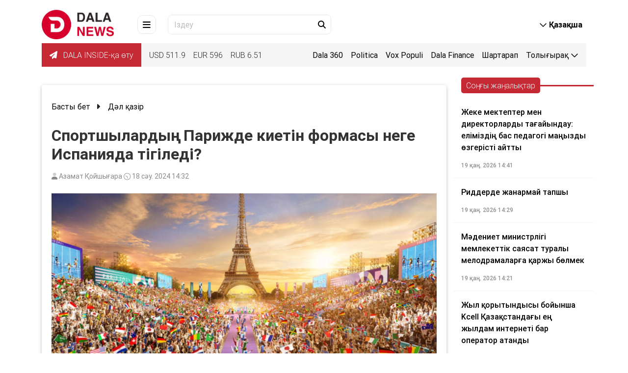

--- FILE ---
content_type: text/html; charset=utf-8
request_url: https://dalanews.kz/kz/article/sportshilardin-paryjde-kyetin-formasi-nege-yspanyyada-tigiledi.html
body_size: 17314
content:

<!DOCTYPE html>
<html lang="kk" dir="ltr">
<head>
    <meta charset="utf-8">
    <meta http-equiv="X-UA-Compatible" content="IE=edge">
    <meta name="viewport" content="width=device-width,initial-scale=1">
    <meta name="robots" content="index,follow">
    
    <title>Спортшылардың Парижде киетін формасы неге Испанияда тігіледі?</title>
    <meta name="description" content="Журналистер тарапынан қойылған бұл сауалға Туризм және спорт министрі Ермек Маржықпаев жауап берді, деп хабарлайды Dalanews.kz.">
    <meta name="keywords"    content="олимпиада,киім,Спорт,Ермек Маржықпаев,Мадина Сәдуақасова">
    
    <link rel="canonical" href="/kz/article/sportshilardin-paryjde-kyetin-formasi-nege-yspanyyada-tigiledi.html" />
    
    <link rel="alternate" hreflang="kk" href="/kz/article/sportshilardin-paryjde-kyetin-formasi-nege-yspanyyada-tigiledi.html" />
    <link rel="alternate" hreflang="kk-Latn" href="/latyn/kz/article/sportshilardin-paryjde-kyetin-formasi-nege-yspanyyada-tigiledi.html" />
    <link rel="alternate" hreflang="kk-Arab" href="/tote/kz/article/sportshilardin-paryjde-kyetin-formasi-nege-yspanyyada-tigiledi.html" />
    <link rel="alternate" hreflang="ru" href="/ru/kz/article/sportshilardin-paryjde-kyetin-formasi-nege-yspanyyada-tigiledi.html" />
    <link rel="alternate" hreflang="x-default" href="/kz/article/sportshilardin-paryjde-kyetin-formasi-nege-yspanyyada-tigiledi.html" />

    <!-- ===== Open Graph ===== -->
    <meta property="og:type"        content="article">
    <meta property="og:url"         content="/kz/article/sportshilardin-paryjde-kyetin-formasi-nege-yspanyyada-tigiledi.html">
    <meta property="og:title"       content="Спортшылардың Парижде киетін формасы неге Испанияда тігіледі?">
    <meta property="og:description" content="Журналистер тарапынан қойылған бұл сауалға Туризм және спорт министрі Ермек Маржықпаев жауап берді, деп хабарлайды Dalanews.kz.">
    <meta property="og:image"       content="/uploads/thumbnail/20240418143220209_big.jpg">
    <meta property="og:image:width"  content="1200">
    <meta property="og:image:height" content="630">
    <meta property="og:site_name"   content="Dalanews.kz – ақпарат агенттігі">

    <!-- ===== Twitter Cards ===== -->
    <meta name="twitter:card"        content="summary_large_image">
    <meta name="twitter:site"        content="@DalanewsKZ">
    <meta name="twitter:title"       content="Спортшылардың Парижде киетін формасы неге Испанияда тігіледі?">
    <meta name="twitter:description" content="Журналистер тарапынан қойылған бұл сауалға Туризм және спорт министрі Ермек Маржықпаев жауап берді, деп хабарлайды Dalanews.kz.">
    <meta name="twitter:image"       content="/uploads/thumbnail/20240418143220209_big.jpg">

    <!-- ===== Favicon ===== -->
    <link rel="icon" href="/uploads/images/icon.ico?t=41985" type="image/png">
    <link rel="shortcut icon" href="/uploads/images/icon.ico?t=41985" type="image/png">
    <!-- google fonts -->
    <link href="https://fonts.googleapis.com/css?family=Fira+Sans:400,600" rel="stylesheet">
    <link href="https://fonts.googleapis.com/css?family=Didact+Gothic" rel="stylesheet">
    <link href="https://fonts.googleapis.com/css?family=Roboto&display=swap" rel="stylesheet">
    <!-- for Style -->
    <link rel="stylesheet" href="/themes/dalanews/css/all.css">
        <link href="/themes/dalanews/css/bootstrap.min.css" rel="stylesheet" />
    <link rel="stylesheet" href="/themes/dalanews/css/mdb.min.css">
    <link rel="stylesheet" href="/themes/dalanews/css/main.css?v=KL4-UboT7A6_rWyITW7hhkgLI25RwF9QbvdSnbhZlU4">
    <script charset="UTF-8" src="//web.webpushs.com/js/push/0adff61052aecf86f34a2ec13044a8be_1.js" async></script>
    
    <link rel="canonical" href="https://dalanews.kz/kz/article/sportshilardin-paryjde-kyetin-formasi-nege-yspanyyada-tigiledi.html" />
    <script type="application/ld+json">
        {
  "@context": "https://schema.org",
  "@type": "NewsArticle",
  "mainEntityOfPage": {
    "@type": "WebPage",
    "@id": "https://dalanews.kz/kz/article/sportshilardin-paryjde-kyetin-formasi-nege-yspanyyada-tigiledi.html"
  },
  "headline": "Спортшылардың Парижде киетін формасы неге Испанияда тігіледі?",
  "description": "Журналистер тарапынан қойылған бұл сауалға Туризм және спорт министрі Ермек Маржықпаев жауап берді, деп хабарлайды Dalanews.kz.",
  "image": [
    "https://dalanews.kz/uploads/thumbnail/20240418143220209_big.jpg"
  ],
  "datePublished": "2024-04-18T14:32:54Z",
  "dateModified": "2024-04-18T14:32:54Z",
  "author": {
    "@type": "Person",
    "name": "Азамат Қойшығара"
  },
  "publisher": {
    "@type": "Organization",
    "name": "Dalanews",
    "logo": {
      "@type": "ImageObject",
      "url": "https://dalanews.kz/uploads/images/logo-darkLogo.png"
    }
  },
  "articleSection": "Дәл қазір",
  "keywords": "MODEL.Articletags,MODEL.Articletags,MODEL.Articletags,MODEL.Articletags,MODEL.Articletags",
  "inLanguage": "kk",
  "isAccessibleForFree": true
}
    </script>

</head>

<body class="dala-news-site" data-admin="0">
    <div class="progress-wrap">
        <svg class="progress-circle svg-content" width="100%" height="100%" viewBox="-1 -1 102 102">
            <path d="M50,1 a49,49 0 0,1 0,98 a49,49 0 0,1 0,-98" />
        </svg>
    </div>
    <header>
    <nav class="navbar fixed-top navbar-expand-lg navbar-light scrolling-navbar">
        <div class="container d-block">
            <div class="row">
                <div class="container justify-content-between mb-xl-2">
                    <a class="d-md-none"
                       href="#"
                       data-toggle="modal"
                       data-target="#mainPageModal">
                        <div class="d-menu-btn d-flex align-items-center justify-content-center mr-4">
                            <i class="fa-solid fa-bars"></i>
                        </div>
                    </a>
                    <div class="m-0 mr-md-5 d-site-logo">
                        <a href="/kz">
                            <img src="https://dalanews.kz/uploads/images/logo-pc.jpg?t=54691" class="site-logo" alt="Dalanews.kz – ақпарат агенттігі" />
                        </a>
                    </div>
                    <a class="d-none d-md-inline"
                       href="#"
                       data-toggle="modal"
                       data-target="#mainPageModal">
                        <div class="d-menu-btn d-flex align-items-center justify-content-center mr-4">
                            <i class="fa-solid fa-bars"></i>
                        </div>
                    </a>

                    <form class="d-none d-md-flex input-group d-search-box pr-1 form-search-article" action="/kz/article/list">
                        <input type="text" class="form-control" name="keyWord" placeholder="Іздеу" />
                        <button class="d-search-btn" type="submit">
                            <i class="fa-solid fa-magnifying-glass"></i>
                        </button>
                    </form>

                    <div class="d-flex ml-xl-auto">
                        <div class="collapse navbar-collapse show">
                            <ul class="navbar-nav ml-auto">
                                <li class="nav-item dropdown ml-3 ml-md-5 d-site-lang">
                                    <a class="nav-link waves-light font-weight-bold"
                                       id="d-site-lang"
                                       data-toggle="dropdown"
                                       aria-haspopup="true"
                                       aria-expanded="false">
                                        <i class="fa-regular fa-chevron-down"></i>
                                        <span class="d-none d-md-inline" rel="qar-static-text">Қазақша</span>
                                        <span class="d-md-none" rel="qar-static-text">Қаз</span>
                                    </a>
                                    <div class="dropdown-menu dropdown-menu-right" aria-labelledby="d-site-lang">
                                            <a class="dropdown-item active" data-language="kz" href="javascript:void(0);">
                                                <span class="d-none d-md-inline" rel="qar-static-text">Қазақша</span>
                                                <span class="d-md-none" rel="qar-static-text">Қаз</span>
                                            </a>
                                            <a class="dropdown-item " data-language="latyn" href="javascript:void(0);">
                                                <span class="d-none d-md-inline" rel="qar-static-text">Qazaqsha</span>
                                                <span class="d-md-none" rel="qar-static-text">Qaz</span>
                                            </a>
                                            <a class="dropdown-item " data-language="tote" href="javascript:void(0);">
                                                <span class="d-none d-md-inline" rel="qar-static-text">قازاقشا</span>
                                                <span class="d-md-none" rel="qar-static-text">قاز</span>
                                            </a>
                                    </div>
                                </li>
                            </ul>
                        </div>
                    </div>
                </div>
                <div class="col-12 d-none d-xl-block">
                    <div class="d-flex d-info justify-content-between">
                        <div class="d-flex align-items-center">
                            <ul class="d-exchange-rate list-group list-group-horizontal">
                                <li class="d-weather px-3">
                                    <a class="telegram" href="https://t.me/dalainside" target="_blank">
                                        <i class="fa-solid fa-paper-plane"></i> DALA INSIDE-қа өту
                                    </a>
                                </li>
                                    <li>USD <span>511.9</span></li>
                                    <li>EUR <span>596</span></li>
                                    <li>RUB <span>6.51</span></li>
                            </ul>
                        </div>
                        <ul class="d-home-links list-group list-group-horizontal">
                                        <li class=" "><a href="/kz/category/dala360.html">Dala 360</a></li>
                                        <li class=" "><a href="/kz/category/politica.html">Politica</a></li>
                                        <li class=" "><a href="/kz/category/voxpopuli.html">Vox Populi</a></li>
                                        <li class=" "><a href="/kz/category/dalafinance.html">Dala Finance</a></li>
                                        <li class=" "><a href="/kz/category/shartarap.html">Шартарап</a></li>
                                        <li class=" d-block d-sm-none  "><a href="/kz/category/bilezhurinizder.html">Біле жүріңіз!</a></li>
                                        <li class=" d-block d-sm-none  "><a href="/kz/category/bilim.html">Білім</a></li>
                                        <li class=" d-block d-sm-none  "><a href="/kz/category/comment.html">Сұхбат</a></li>
                                        <li class=" d-block d-sm-none  "><a href="/kz/category/zan-men-tartip.html">Заң мен Тәртіп</a></li>
                                        <li class=" d-block d-sm-none  "><a href="/kz/category/aimak.html">Аймақ</a></li>
                                        <li class=" d-block d-sm-none  "><a href="/kz/category/jumisshi-jili.html">Жұмысшы жылы</a></li>
                                        <li class=" d-block d-sm-none  "><a href="/kz/category/aytildi-orindaldi.html">Айтылды – орындалды</a></li>
                                        <li class=" d-block d-sm-none  "><a href="/kz/category/bas-takyryp.html">Бас тақырып</a></li>
                                        <li class=" d-block d-sm-none  "><a href="/kz/category/saraptama.html">Сараптама</a></li>
                                        <li class=" d-block d-sm-none  "><a href="/kz/category/del-qazir.html">Дәл қазір</a></li>
                                        <li class=" d-block d-sm-none  "><a href="/kz/category/taza-qazaqstan.html">Таза Қазақстан</a></li>
                                        <li class=" d-block d-sm-none  "><a href="/kz/category/aes-referendum.html">АЭС: Референдум</a></li>
                                    <li class="dropdown d-none d-sm-block ">
                                        <a data-toggle="dropdown"
                                           aria-haspopup="true"
                                           aria-expanded="false">
                                            <span> Толығырақ </span>
                                            <i class="fa-regular fa-chevron-down"></i>
                                        </a>
                                        <div class="dropdown-menu dropdown-menu-right">
                                                <a class="dropdown-item " href="/kz/category/bilezhurinizder.html">Біле жүріңіз!</a>
                                                <a class="dropdown-item " href="/kz/category/bilim.html">Білім</a>
                                                <a class="dropdown-item " href="/kz/category/comment.html">Сұхбат</a>
                                                <a class="dropdown-item " href="/kz/category/zan-men-tartip.html">Заң мен Тәртіп</a>
                                                <a class="dropdown-item " href="/kz/category/aimak.html">Аймақ</a>
                                                <a class="dropdown-item " href="/kz/category/jumisshi-jili.html">Жұмысшы жылы</a>
                                                <a class="dropdown-item " href="/kz/category/aytildi-orindaldi.html">Айтылды – орындалды</a>
                                                <a class="dropdown-item " href="/kz/category/bas-takyryp.html">Бас тақырып</a>
                                                <a class="dropdown-item " href="/kz/category/saraptama.html">Сараптама</a>
                                                <a class="dropdown-item " href="/kz/category/del-qazir.html">Дәл қазір</a>
                                                <a class="dropdown-item " href="/kz/category/taza-qazaqstan.html">Таза Қазақстан</a>
                                                <a class="dropdown-item " href="/kz/category/aes-referendum.html">АЭС: Референдум</a>
                                        </div>
                                    </li>
                        </ul>
                    </div>
                </div>
            </div>
        </div>
    </nav>
    <div class="navbar-h"></div>
    <div class="modal fade d-main-page-modal"
         id="mainPageModal"
         tabindex="-1"
         role="dialog"
         aria-labelledby="mainPageModalLabel"
         aria-hidden="true">
        <div class="modal-dialog">
            <div class="modal-content">
                <div class="modal-header">
                    <button type="button"
                            class="close"
                            data-dismiss="modal"
                            aria-label="Close">
                        <i class="fa-solid fa-xmark"></i>
                    </button>
                </div>
                <div class="modal-body">

                    <div class="row">
                        <div class="col-12 col-xl-6 offset-xl-1 d-flex align-items-start">
                            <ul class="d-exchange-rate list-group list-group-horizontal d-flex d-xl-none align-items-center">
                                <li class="d-weather px-3">
                                    <a class="telegram" href="https://t.me/dalainside" target="_blank">
                                        <i class="fa-solid fa-paper-plane"></i> DALA INSIDE-қа өту
                                    </a>
                                </li>
                                    <li>USD <span>511.9</span></li>
                                    <li>EUR <span>596</span></li>
                                    <li>RUB <span>6.51</span></li>
                            </ul>
                            <img class="d-none d-xl-block w-100" src="/themes/dalanews/images/main_page.png" alt="menu-image" />
                        </div>
                        <div class="col-12 col-xl-3 offset-xl-1">
                            <div class="row">
                                <form class="col-12 form-search-article" action="/kz/article/list">
                                    <div class="input-group d-search-box pr-1">
                                        <input type="text"
                                               name="keyWord"
                                               class="form-control"
                                               placeholder="Іздеу..."/>
                                        <button class="d-search-btn" type="submit">
                                            <i class="fa-solid fa-magnifying-glass"></i>
                                        </button>
                                    </div>
                                </form>
                                <div class="col-12">
                                    <ul class="list-group d-home-links">
                                                    <li class=""><a href="/kz/category/dala360.html">Dala 360</a></li>
                                                    <li class=""><a href="/kz/category/politica.html">Politica</a></li>
                                                    <li class=""><a href="/kz/category/voxpopuli.html">Vox Populi</a></li>
                                                    <li class=""><a href="/kz/category/dalafinance.html">Dala Finance</a></li>
                                                    <li class=""><a href="/kz/category/shartarap.html">Шартарап</a></li>
                                                    <li class=""><a href="/kz/category/bilezhurinizder.html">Біле жүріңіз!</a></li>
                                                    <li class=""><a href="/kz/category/bilim.html">Білім</a></li>
                                                    <li class=""><a href="/kz/category/comment.html">Сұхбат</a></li>
                                                    <li class=""><a href="/kz/category/zan-men-tartip.html">Заң мен Тәртіп</a></li>
                                                    <li class=""><a href="/kz/category/aimak.html">Аймақ</a></li>
                                                    <li class=""><a href="/kz/category/jumisshi-jili.html">Жұмысшы жылы</a></li>
                                                    <li class=""><a href="/kz/category/aytildi-orindaldi.html">Айтылды – орындалды</a></li>
                                                    <li class=""><a href="/kz/category/bas-takyryp.html">Бас тақырып</a></li>
                                                    <li class=""><a href="/kz/category/saraptama.html">Сараптама</a></li>
                                                    <li class=""><a href="/kz/category/del-qazir.html">Дәл қазір</a></li>
                                                    <li class=""><a href="/kz/category/taza-qazaqstan.html">Таза Қазақстан</a></li>
                                                    <li class=""><a href="/kz/category/aes-referendum.html">АЭС: Референдум</a></li>
                                    </ul>
                                    <div class="divider"></div>
                                    <ul class="list-group d-info-links">
                                        <li><a href="/kz/aboutus">Жоба туралы</a></li>
                                        <li><a href="/kz/contacts">Байланыс</a></li>
                                        <li><a href="/kz/aboutad">Жарнама туралы</a></li>
                                    </ul>
                                </div>
                            </div>
                        </div>
                    </div>
                </div>
            </div>
        </div>
    </div>
</header>
        

<main class="news-view">
    <div class="container">
        <div class="row mt-2">
            <div class="col-xl-9 col-md-12 ">
                <div class="card card-body">
                    <nav aria-label="breadcrumb" class="breadcrumb-article">
                        <ol class="breadcrumb lighten-4">
                            <li class="breadcrumb-item">
                                <a class="black-text" href="/kz">Басты бет</a>
                                <i class="fas fa-caret-right mx-2" aria-hidden="true"></i>
                            </li>
                            <li class="breadcrumb-item"><a class="black-text" href="/kz/category/del-qazir.html">Дәл қазір</a></li>
                        </ol>
                    </nav>
                    <h2 class="font-weight-bold ">
                        Спортшылардың Парижде киетін формасы неге Испанияда тігіледі?
                    </h2>
                    <div class="time-and-view">
                        <i class="fa-duotone fa-user iii" style="--fa-rotate-angle: 888deg;"></i>
                        <span>Азамат Қойшығара</span>
                        <i class="fa-light fa-clock fa-rotate-by iii" style="--fa-rotate-angle: 888deg;"></i>
                        <span>18 сәу. 2024 14:32</span>
                    </div>
                        <img src="https://dalanews.kz/uploads/thumbnail/20240418143220209_big.jpg" data-copyright="">
                    <hr>
                    <div class="content">
                        
<p><strong>Журналистер тарапынан қойылған бұл сауалға Туризм және спорт министрі Ермек Маржықпаев жауап берді, деп хабарлайды</strong> <strong><span class="s1"><a href="https://dalanews.kz/kz">Dalanews.kz.</a></span></strong></p>
<p>&laquo;Спортшылардың формасы неге шетелде тігілуі керек? Әлде, Қазақстанда тігетін маман жоқ па?&raquo; - деп сұрады БАҚ өкілдері.</p>
<p>Салаға жауапты шенеунік спортшылардың формасы демеушілердің қаржысымен тігілетінін жеткізді.</p>
<blockquote>
<p>&laquo;Себебі сол, қаржы демеушілерден. Сондықтан шетелде тігіледі&raquo;, - деп қысқа қайырды Ермек Маржықпаев.</p>
</blockquote>
<p>Ал спортшылардың киімін тігуге демеушілер қанша қаражат жұмсайтыны әзірге белгісіз көрінеді. Өйткені, Парижге неше спортшы баратыны да әзірге беймәлім.</p>
<blockquote>
<p>&laquo;Қазір қаржы туралы айта алмаймыз. Себебі, оны санап жатырмыз. Әзірге соманы нақты білмейміз. Қазір Париж Олимпиадасына қанша спортшы баратынын анықтау керек. Бүгінде елімізде 32 лицензия бар. Ол дегеніміз &ndash; 31 адам. 50-70 лицензия аламыз деген жоспарымыз бар. Соған қарай қанша қаржы керегін көреміз&raquo;, - деді министр.</p>
</blockquote>

                        <div class="row">
                            <div class="col-12 article-tag-list">
                                    <a href="/kz/article/list?tagId=877" class="badge badge-light">Олимпиада</a>
                                    <a href="/kz/article/list?tagId=31374" class="badge badge-light">Киім</a>
                                    <a href="/kz/article/list?tagId=2425" class="badge badge-light">Спорт</a>
                                    <a href="/kz/article/list?tagId=33754" class="badge badge-light">Ермек Маржықпаев</a>
                                    <a href="/kz/article/list?tagId=32449" class="badge badge-light">Мадина Сәдуақасова</a>
                            </div>
                        </div>
                    </div>

                    <hr>
                    <div class="row mb-4">
                        <div class="col-md-12">
                            <div class="share">
                                <div>
                                    <i class="fa-duotone fa-share-nodes fa-xl" style="--fa-secondary-opacity: 1;"></i>
                                    <span class="sharespan">Бөлісу</span>
                                </div>
                                <div class="social-icons">
                                    <a href="whatsapp://send?text=Спортшылардың Парижде киетін формасы неге Испанияда тігіледі? https://dalanews.kz/kz/article/sportshilardin-paryjde-kyetin-formasi-nege-yspanyyada-tigiledi.html" target="_blank" class="fa fa-whatsapp"></a>
                                    <a href="javascript:void(0)" onclick="javascript:window.open('http://www.facebook.com/share.php?u=https://dalanews.kz/kz/article/sportshilardin-paryjde-kyetin-formasi-nege-yspanyyada-tigiledi.html','','height=500,width=650,top=0,left=0,toolbar=no,menubar=no,scrollbars=no, resizable=no,location=no, status=no')" target="_blank" class="fa fa-facebook"></a>
                                    <a href="javascript:void(0)" onclick="javascript:window.open('http://twitter.com/home/?status= Спортшылардың Парижде киетін формасы неге Испанияда тігіледі? https://dalanews.kz/kz/article/sportshilardin-paryjde-kyetin-formasi-nege-yspanyyada-tigiledi.html','','height=500,width=650,top=0,left=0,toolbar=no,menubar=no,scrollbars=no, resizable=no,location=no, status=no')" target="_blank" class="fa fa-twitter"></a>
                                    <a href="javascript:void(0)" onclick="javascript:window.open('http://vk.com/share.php?url=https://dalanews.kz/kz/article/sportshilardin-paryjde-kyetin-formasi-nege-yspanyyada-tigiledi.html&title=Спортшылардың Парижде киетін формасы неге Испанияда тігіледі?','','height=500,width=650,top=0,left=0,toolbar=no,menubar=no,scrollbars=no, resizable=no,location=no, status=no')" target="_blank" class="fa fa-vk"></a>
                                    <a href="javascript:void(0)" onclick="javascript:window.open('https://telegram.me/share/url?url=https://dalanews.kz/kz/article/sportshilardin-paryjde-kyetin-formasi-nege-yspanyyada-tigiledi.html&text=Спортшылардың Парижде киетін формасы неге Испанияда тігіледі?','','height=500,width=650,top=0,left=0,toolbar=no,menubar=no,scrollbars=no, resizable=no,location=no, status=no')" target="_blank" class="fa fa-telegram"></a>
                                </div>
                            </div>
                        </div>
                    </div>
                </div>
                <h5 class="font-weight-bold mt-3 title-us">
                    Ұсынылған
                </h5>
                <div class="category row">
                        <div class="col-12 col-md-6 col-lg-6 pb-4 ">
                            <div class="card">
                                <a href="/kz/article/almati-oblisi-bqo-gi-su-tasqinimen-kureske-arnayi-jane-ynjenerlik-texnykalar-joneltti.html">
                                    <div class="view overlay">
                                        <img class="card-img-top" src="https://dalanews.kz/uploads/thumbnail/20240415110029486_middle.jpg"
                                             alt="Алматы облысы БҚО-ғы су тасқынымен күреске арнайы және инженерлік техникалар жөнелтті">
                                    </div>
                                </a>
                                <div class="card-body">
                                    <a class="card-title" href="/kz/article/almati-oblisi-bqo-gi-su-tasqinimen-kureske-arnayi-jane-ynjenerlik-texnykalar-joneltti.html">
                                        Алматы облысы БҚО-ғы су тасқынымен күреске арнайы және инженерлік техникалар жөнелтті
                                    </a>
                                    <span class="category-card-data">15 сәу. 2024 11:00</span>
                                </div>
                            </div>
                        </div>
                        <div class="col-12 col-md-6 col-lg-6 pb-4 ">
                            <div class="card">
                                <a href="/kz/article/astanani-abattandiruga-jurt-jumila-kiristi.html">
                                    <div class="view overlay">
                                        <img class="card-img-top" src="https://dalanews.kz/uploads/thumbnail/20240417130314947_middle.jpg"
                                             alt="Астананы абаттандыруға жұрт жұмыла кірісті">
                                    </div>
                                </a>
                                <div class="card-body">
                                    <a class="card-title" href="/kz/article/astanani-abattandiruga-jurt-jumila-kiristi.html">
                                        Астананы абаттандыруға жұрт жұмыла кірісті
                                    </a>
                                    <span class="category-card-data">17 сәу. 2024 13:08</span>
                                </div>
                            </div>
                        </div>
                </div>
                <div data-smi-widget-id="155">
                    
                </div>
            </div>
            <div class="col-12 col-md-12 col-lg-3">
                
<div class="row pb-4">
    <div class="col-12 HeaderLeatestNews">
        <div class="progress_bar">
            <div class="progressed category-h1">
                Соңғы жаңалықтар
            </div>
        </div>
    </div>
</div>
<div class="row">
    <div class="col scroll-body">
            <div class="row news">
                <a href="/kz/article/jeke-mektepter-men-dyrektorlardi-tagayindau-elimizdin-bas-pedagogi-manizdi-ozgeristi-aytti.html" class="col-12 newsTitle">
                    Жеке мектептер мен директорларды тағайындау: еліміздің бас педагогі маңызды өзгерісті айтты
                </a>
                <div class="col-12 newsTime">
                    19 қаң. 2026 14:41
                </div>
            </div>
            <div class="row news">
                <a href="/kz/article/rydderde-janarmay-tapshi.html" class="col-12 newsTitle">
                    Риддерде жанармай тапшы
                </a>
                <div class="col-12 newsTime">
                    19 қаң. 2026 14:29
                </div>
            </div>
            <div class="row news">
                <a href="/kz/article/madenyet-mynystrligi-memlekettik-sayasat-turali-melodramalarga-qarji-bolmek.html" class="col-12 newsTitle">
                    Мәдениет министрлігі мемлекеттік саясат туралы мелодрамаларға қаржы бөлмек
                </a>
                <div class="col-12 newsTime">
                    19 қаң. 2026 14:21
                </div>
            </div>
            <div class="row news">
                <a href="/kz/article/jil-qoritindisi-boyinsha-kcell-qazaqstandagi-en-jildam-ynterneti-bar-operator-atandi.html" class="col-12 newsTitle">
                    Жыл қорытындысы бойынша Kcell Қазақстандағы ең жылдам интернеті бар оператор атанды
                </a>
                <div class="col-12 newsTime">
                    19 қаң. 2026 14:04
                </div>
            </div>
            <div class="row news">
                <a href="/kz/article/kaspikz-qosimshasinda-saliq-rejymin-auistiru.html" class="col-12 newsTitle">
                    Kaspi.kz қосымшасында салық режимін ауыстыру
                </a>
                <div class="col-12 newsTime">
                    19 қаң. 2026 13:53
                </div>
            </div>
            <div class="row news">
                <a href="/kz/article/almati-oblisinda-akimnin-orinbasari-ustaldi-derekkoz.html" class="col-12 newsTitle">
                    Алматы облысында әкімнің орынбасары ұсталды - дереккөз
                </a>
                <div class="col-12 newsTime">
                    19 қаң. 2026 13:50
                </div>
            </div>
            <div class="row news">
                <a href="/kz/article/byiktegi-batildiq-kran-tizgindegen-ana.html" class="col-12 newsTitle">
                    Биіктегі батылдық: кран тізгіндеген ана
                </a>
                <div class="col-12 newsTime">
                    19 қаң. 2026 13:39
                </div>
            </div>
            <div class="row news">
                <a href="/kz/article/baylap-tonap-ketken-almatida-iri-qaraqshiliq-ashkere-boldi.html" class="col-12 newsTitle">
                    Байлап, тонап кеткен: Алматыда ірі қарақшылық әшкере болды
                </a>
                <div class="col-12 newsTime">
                    19 қаң. 2026 13:11
                </div>
            </div>
            <div class="row news">
                <a href="/kz/article/reseylik-ydeolog-postkenestik-elderdin-tauelsizdik-dauiri-ayaqtaldi.html" class="col-12 newsTitle">
                    Ресейлік идеолог: &quot;Посткеңестік елдердің тәуелсіздік дәуірі аяқталды&quot;
                </a>
                <div class="col-12 newsTime">
                    19 қаң. 2026 13:00
                </div>
            </div>
            <div class="row news">
                <a href="/kz/article/toqaev-ulttiq-quriltayda-qanday-taqiriptar-koteriletinin-aytti.html" class="col-12 newsTitle">
                    Тоқаев Ұлттық құрылтайда қандай тақырыптар көтерілетінін айтты
                </a>
                <div class="col-12 newsTime">
                    19 қаң. 2026 12:49
                </div>
            </div>
            <div class="row news">
                <a href="/kz/article/38-gradus-ayaz-alda-kun-qatti-suitadi.html" class="col-12 newsTitle">
                    38 градус аяз: алда күн қатты суытады
                </a>
                <div class="col-12 newsTime">
                    19 қаң. 2026 12:31
                </div>
            </div>
            <div class="row news">
                <a href="/kz/article/tuistarina-jiberemiz-qazaqstandiq-ayeldi-yntym-suretterin-taratamiz-dep-bopsalagan.html" class="col-12 newsTitle">
                    «Туыстарыңа жібереміз»: қазақстандық әйелді интим суреттерін таратамыз деп бопсалаған
                </a>
                <div class="col-12 newsTime">
                    19 қаң. 2026 12:22
                </div>
            </div>
            <div class="row news">
                <a href="/kz/article/qazaqstanda-qarttar-uylerine-qatisti-ozgeris-bolui-mumkin.html" class="col-12 newsTitle">
                    Қазақстанда қарттар үйлеріне қатысты өзгеріс болуы мүмкін
                </a>
                <div class="col-12 newsTime">
                    19 қаң. 2026 11:43
                </div>
            </div>
            <div class="row news">
                <a href="/kz/article/ata-analar-ureylenip-otir-almati-mektepterinde-polysyya-kezekshilik-atqarip-jatir.html" class="col-12 newsTitle">
                    Ата-аналар үрейленіп отыр: Алматы мектептерінде полиция кезекшілік атқарып жатыр
                </a>
                <div class="col-12 newsTime">
                    19 қаң. 2026 11:36
                </div>
            </div>
            <div class="row news">
                <a href="/kz/article/tramp-toqaevti-gaza-boyinsha-beybitshilik-kenesine-shaqirdi.html" class="col-12 newsTitle">
                    Трамп Тоқаевты Газа бойынша Бейбітшілік кеңесіне шақырды
                </a>
                <div class="col-12 newsTime">
                    19 қаң. 2026 11:24
                </div>
            </div>
            <div class="row news">
                <a href="/kz/article/qmdb-musilmandarga-kreshshenye-suina-tusuge-tiyim-saldi.html" class="col-12 newsTitle">
                    ҚМДБ мұсылмандарға «крещение» суына түсуге тыйым салды
                </a>
                <div class="col-12 newsTime">
                    19 қаң. 2026 11:08
                </div>
            </div>
            <div class="row news">
                <a href="/kz/article/almati-mektepterinde-terakt-dayindalip-jatqani-turali-xabar-taradi.html" class="col-12 newsTitle">
                    Алматы мектептерінде теракт дайындалып жатқаны туралы хабар тарады
                </a>
                <div class="col-12 newsTime">
                    19 қаң. 2026 11:01
                </div>
            </div>
            <div class="row news">
                <a href="/kz/article/jasandi-yntellekt-pen-nanotexnologyya-eldegi-jetekshi-jogari-oqu-orninda-qanday-jobalar-iske-asip-jatir.html" class="col-12 newsTitle">
                    Жасанды интеллект пен нанотехнология:  Елдегі жетекші жоғары оқу орнында қандай жобалар іске асып жатыр?
                </a>
                <div class="col-12 newsTime">
                    19 қаң. 2026 10:55
                </div>
            </div>
            <div class="row news">
                <a href="/kz/article/meni-jumistan-shigarar-almati-oblisinda-jumisshi-zauit-qurilisindagi-biliqtar-turali-aytti.html" class="col-12 newsTitle">
                    &quot;Мені жұмыстан шығарар&quot;: Алматы облысында жұмысшы зауыт құрылысындағы былықтар туралы айтты
                </a>
                <div class="col-12 newsTime">
                    19 қаң. 2026 10:16
                </div>
            </div>
            <div class="row news">
                <a href="/kz/article/200-min-tengenin-orindigin-20-mln-tengege-algan-shimkenttegi-unyversytettegi-biliq-ashkere-boldi.html" class="col-12 newsTitle">
                    200 мың теңгенің орындығын 20 млн теңгеге алған: Шымкенттегі университеттегі былық әшкере болды
                </a>
                <div class="col-12 newsTime">
                    19 қаң. 2026 10:01
                </div>
            </div>
    </div>
</div>
                <div class="row news pt-3">
                        <div class="col-xl-12 col-sm-6">
                            <a href="/kz/category/taza-qazaqstan.html"
                               class="mb-4 p-5 d-none d-lg-block" style="border-radius: 1rem; background-color: #eee;">
                                <img src="/themes/dalanews/images/tazaqazaqstan.png" alt="Таза Қазақстан" style="width: 80%;">
                            </a>
                        </div>
                    <div class="col-xl-12 site-add">
                        <a href="https://fbroker.kz/?utm_source=dalanews.kz&utm_medium=banner&utm_campaign=PR_2025"> <img src="https://dalanews.kz/banner/05.png" alt="ffin.kz" class="w-100"></a>
                    </div>
                </div>
            </div>
        </div>
    </div>
</main>
<script src="https://smi24.kz/js/widget.js?id=e4fd4bbb2c2d3ffac71b" async></script> 
    <footer class="dala-news-footer page-footer text-center text-md-left blue-grey lighten-5 pt-0 mt-5">
    <div class="top-footer-color">
        <div class="container">
            <div class="row  d-flex align-items-center justify-content-between">
                <div class="col-5 col-md-4 text-left mb-md-0 d-flex align-items-center">
                    <a href="">
                        <img src="/themes/dalanews/images/footer/img1.svg" alt="Dalanews.kz – ақпарат агенттігі" class="footer-img">
                    </a>
                </div>
                <div class="col-7 col-md-8 text-right footer-social-links">
                            <a href="https://wa.me/77078261401" target="_blank" class="p-1 p-md-2 m-md-2 fa-lg wh-ic">
    <i class="fab fa-whatsapp"></i>
</a>
        <a href="https://www.facebook.com/Dalanews.kz/" target="_blank" class="p-1 p-md-2 m-md-2 fa-lg fb-ic">
    <i class="fab fa-facebook-f"></i>
</a>
        <a href="https://t.me/dalainside" target="_blank" class="p-1 p-md-2 m-md-2 fa-lg te-ic">
    <i class="fab fa-telegram-plane"></i>
</a>
        <a href="https://www.youtube.com/" target="_blank" class="p-1 p-md-2 m-md-2 fa-lg yo-ic">
    <i class="fab fa-youtube"></i>
</a>
        <a href="https://www.instagram.com/dalainside/" target="_blank" class="p-1 p-md-2 m-md-2 fa-lg in-ic">
    <i class="fab fa-instagram"></i>
</a>

<a href="/kz/xml/rss.xml" target="_blank" class="p-1 p-md-2 m-md-2 fa-lg wh-ic">
    <i class="fa-solid fa-rss"></i>
</a>
                </div>
            </div>
        </div>
    </div>
    <div class="container mt-5 text-center text-md-left">
        <div class="row mt-3">
            <div class="col-md-3 col-lg-4 col-xl-3 mb-4 dark-grey-text ">
                <h6 class="text-uppercase font-weight-bold dala-news-footer-str">
                    <strong class="">Dalanews.kz – ақпарат агенттігі</strong>
                </h6>
                <hr class="cyan scale-up-hor-center cyan-mx mb-4 mt-0 d-inline-block mx-auto" style="width: 80px;">
                <p>
                     Коммерциялық мақсатта сайт материалдарын толық немесе ішінара көшіруге Сайт иесінің жазбаша                     рұқсатымен ғана жол беріледі.
                </p>
            </div>
            <div class="col-md-2 col-lg-2 col-xl-2 mx-md-auto mb-4 dark-grey-text text-center text-md-left">
                <h6 class="text-uppercase font-weight-bold dala-news-footer-str">
                    <strong>Маңызды сілтемелер</strong>
                </h6>
                <hr class="cyan scale-up-hor-center mb-4 mt-0 d-inline-block mx-auto" style="width: 80px;">
                    <p>
                        <a href="/kz/category/dala360.html"
                            class="dark-grey-text">Dala 360</a>
                    </p>
                    <p>
                        <a href="/kz/category/politica.html"
                            class="dark-grey-text">Politica</a>
                    </p>
                    <p>
                        <a href="/kz/category/voxpopuli.html"
                            class="dark-grey-text">Vox Populi</a>
                    </p>
                    <p>
                        <a href="/kz/category/dalafinance.html"
                            class="dark-grey-text">Dala Finance</a>
                    </p>
                    <p>
                        <a href="/kz/category/aimak.html"
                            class="dark-grey-text">Аймақ</a>
                    </p>
            </div>
            <div class="col-md-3 col-lg-2 col-xl-2 mx-md-auto mb-4 dark-grey-text text-center text-md-left">
                <h6 class="text-uppercase font-weight-bold dala-news-footer-str">
                    <strong>Редакция</strong>
                </h6>
                <hr class="cyan scale-up-hor-center mb-4 mt-0 d-inline-block mx-auto" style="width: 80px;">
                <p>
                    <a href="/kz/aboutus" class="dark-grey-text">Жоба туралы</a>
                </p>
                <p>
                    <a href="/kz/aboutad" class="dark-grey-text">Жарнама туралы</a>
                </p>
                <p>
                    <a href="/kz/contacts" class="dark-grey-text">Байланыс</a>
                </p>
                <p>
                    <a href="/kz/privacy-policy" class="dark-grey-text">Құпиялылық саясаты</a>
                </p>
                <p>
                    <!--LiveInternet logo--><a href="https://www.liveinternet.ru/click"
                           target="_blank">
    <img src="https://counter.yadro.ru/logo?52.6"
         title="LiveInternet: показано число просмотров и посетителей за 24 часа"
         alt="" style="border:0" width="88" height="31" />
</a><!--/LiveInternet-->
<!-- ZERO.kz -->
<br />
<span id="_zero_74743">
    <noscript>
        <a href="https://zero.kz/?s=74743" target="_blank">
            <img src="https://c.zero.kz/z.png?u=74743" width="88" height="31" alt="ZERO.kz" />
        </a>
    </noscript>
</span>
                </p>
            </div>
            <div class="col-md-4 col-lg-3 col-xl-3 dark-grey-text dala-news-connect text-center text-md-left">
                <h6 class="text-uppercase font-weight-bold dala-news-footer-str">
                    <strong>Байланыс</strong>
                </h6>
                <hr class="cyan scale-up-hor-center mb-4 mt-0 d-inline-block mx-auto" style="width: 80px;">
                <p>
                    <label>
                        <a href="javascript:void(0)">
                            <i class="fas fa-home mr-3"></i> Алматы қаласы, Абылай хан даңғылы 79, 125 офис.
                        </a>
                    </label>
                </p>
                <p>
                    <label>
                        <a href="mailto:dalanews@mail.ru">
                            <i class="fas fa-envelope mr-3"></i> <span
                                rel="qar-static-text">&lrm;dalanews@mail.ru</span>
                        </a>

                    </label>
                </p>
                <p>
                    <label>
                        <a class="number" href="tel:&#x2B;77019590709">
                            <i class="fas fa-phone mr-3"></i><span
                                rel="qar-static-text">&lrm;&#x2B;77019590709</span>
                        </a>
                    </label>
                </p>
                <p>
                    <label>
                        <a class="number" href="tel:+7707 878 8589">
                            <i class="fa-solid fa-rectangle-ad mr-3"></i> <span rel="qar-static-text">
                                &lrm;+7707 878 8589
                            </span>
                        </a>
                    </label>
                </p>
            </div>
        </div>
    </div>
    <div class="footer-copyright py-3">
        <div class="container">
            Copyright © 2025 dalanews.kz.
            Сайтты жасаған&nbsp;
            <a href="https://qar.kz" target="_blank">
                <svg id="partner-logo" height="20" viewBox="0 0 305 44" fill="none" xmlns="http://www.w3.org/2000/svg">
                    <path d="M281.643 21.3391C281.643 22.1753 282.012 22.8394 282.75 23.3313C283.488 23.8232 284.385 24.2044 285.443 24.4749C286.205 24.6717 286.992 24.8931 287.804 25.139C288.64 25.3604 289.403 25.6801 290.091 26.0982C290.78 26.4917 291.333 27.0082 291.752 27.6477C292.194 28.2872 292.416 29.0988 292.416 30.0826C292.416 31.6567 291.788 32.9356 290.534 33.9194C289.329 34.9032 287.73 35.3951 285.738 35.3951C283.967 35.3951 282.455 35.0016 281.2 34.2145C279.971 33.4275 279.11 32.4068 278.618 31.1525L280.684 29.935C281.028 30.8942 281.643 31.6567 282.528 32.2224C283.414 32.7634 284.484 33.034 285.738 33.034C286.943 33.034 287.952 32.8003 288.763 32.333C289.575 31.8657 289.981 31.1156 289.981 30.0826C289.981 29.2464 289.612 28.5823 288.874 28.0904C288.136 27.5985 287.238 27.2173 286.181 26.9467C285.394 26.75 284.594 26.5409 283.783 26.3196C282.971 26.0736 282.221 25.7539 281.532 25.3604C280.844 24.9422 280.278 24.4258 279.835 23.8109C279.417 23.1714 279.208 22.3475 279.208 21.3391C279.208 19.8388 279.798 18.5845 280.979 17.5761C282.209 16.5677 283.721 16.0635 285.517 16.0635C287.017 16.0635 288.333 16.3955 289.464 17.0596C290.596 17.7236 291.432 18.6459 291.973 19.8265L289.944 21.0071C289.255 19.2854 287.78 18.4246 285.517 18.4246C284.459 18.4246 283.549 18.6828 282.787 19.1993C282.024 19.6912 281.643 20.4045 281.643 21.3391Z" fill="black"/>
                    <path d="M267.786 16.0635C270.024 16.0635 271.782 16.7521 273.061 18.1295C274.365 19.4822 275.016 21.3145 275.016 23.6264V34.9524H272.582V23.6264C272.582 21.9786 272.151 20.6996 271.29 19.7896C270.429 18.8796 269.187 18.4246 267.564 18.4246C265.793 18.4246 264.354 18.978 263.248 20.0847C262.141 21.1915 261.588 22.9255 261.588 25.2866V34.9524H259.153V16.5062H261.588V19.3838C262.94 17.1702 265.006 16.0635 267.786 16.0635Z" fill="black"/>
                    <path d="M252.238 32.6282C250.344 34.4728 248.056 35.3951 245.376 35.3951C242.646 35.3951 240.346 34.4728 238.477 32.6282C236.607 30.759 235.673 28.4593 235.673 25.7293C235.673 22.9992 236.607 20.7119 238.477 18.8673C240.346 16.9981 242.646 16.0635 245.376 16.0635C248.081 16.0635 250.368 16.9981 252.238 18.8673C254.131 20.7119 255.078 22.9992 255.078 25.7293C255.078 28.4347 254.131 30.7344 252.238 32.6282ZM240.211 30.9311C241.613 32.333 243.334 33.034 245.376 33.034C247.417 33.034 249.139 32.333 250.541 30.9311C251.942 29.5046 252.643 27.7707 252.643 25.7293C252.643 23.6879 251.942 21.9663 250.541 20.5644C249.139 19.1378 247.417 18.4246 245.376 18.4246C243.334 18.4246 241.613 19.1378 240.211 20.5644C238.809 21.9663 238.108 23.6879 238.108 25.7293C238.108 27.7707 238.809 29.5046 240.211 30.9311Z" fill="black"/>
                    <path d="M231.65 12.0789C231.306 12.4232 230.887 12.5954 230.395 12.5954C229.904 12.5954 229.485 12.4232 229.141 12.0789C228.797 11.7346 228.625 11.3164 228.625 10.8245C228.625 10.3326 228.797 9.91453 229.141 9.5702C229.485 9.22588 229.904 9.05371 230.395 9.05371C230.887 9.05371 231.306 9.22588 231.65 9.5702C231.994 9.91453 232.166 10.3326 232.166 10.8245C232.166 11.3164 231.994 11.7346 231.65 12.0789ZM229.178 34.9522V16.506H231.613V34.9522H229.178Z" fill="black"/>
                    <path d="M225.12 18.8671H219.807V30.0455C219.807 30.8326 219.918 31.4351 220.139 31.8532C220.361 32.2468 220.693 32.5296 221.135 32.7018C221.578 32.8493 222.132 32.9231 222.796 32.9231C223.46 32.8985 224.234 32.8616 225.12 32.8124V34.9522C222.537 35.3457 220.594 35.1613 219.291 34.3988C218.012 33.6364 217.372 32.1853 217.372 30.0455V18.8671H213.499V16.506H217.372V12.0789L219.807 11.3411V16.506H225.12V18.8671Z" fill="black"/>
                    <path d="M207.758 16.5063H210.193V34.9526H207.758V32.0749C206.38 34.2885 204.314 35.3953 201.56 35.3953C199.322 35.3953 197.551 34.7189 196.247 33.3662C194.968 31.9889 194.329 30.1442 194.329 27.8323V16.5063H196.764V27.8323C196.764 29.4802 197.194 30.7591 198.055 31.6691C198.916 32.5791 200.158 33.0341 201.781 33.0341C203.552 33.0341 204.991 32.4808 206.097 31.374C207.204 30.2672 207.758 28.5333 207.758 26.1722V16.5063Z" fill="black"/>
                    <path d="M187.17 34.952V8.02051H189.604V34.952H187.17Z" fill="black"/>
                    <path d="M180.254 32.6282C178.36 34.4728 176.073 35.3951 173.392 35.3951C170.662 35.3951 168.362 34.4728 166.493 32.6282C164.624 30.759 163.689 28.4593 163.689 25.7293C163.689 22.9992 164.624 20.7119 166.493 18.8673C168.362 16.9981 170.662 16.0635 173.392 16.0635C176.098 16.0635 178.385 16.9981 180.254 18.8673C182.148 20.7119 183.095 22.9992 183.095 25.7293C183.095 28.4347 182.148 30.7344 180.254 32.6282ZM168.227 30.9311C169.629 32.333 171.351 33.034 173.392 33.034C175.433 33.034 177.155 32.333 178.557 30.9311C179.959 29.5046 180.66 27.7707 180.66 25.7293C180.66 23.6879 179.959 21.9663 178.557 20.5644C177.155 19.1378 175.433 18.4246 173.392 18.4246C171.351 18.4246 169.629 19.1378 168.227 20.5644C166.825 21.9663 166.124 23.6879 166.124 25.7293C166.124 27.7707 166.825 29.5046 168.227 30.9311Z" fill="black"/>
                    <path d="M151.665 35.3949C149.279 35.3949 147.25 34.8415 145.577 33.7348C143.905 32.628 142.737 31.0785 142.073 29.0863L144.286 27.7951C144.753 29.4183 145.602 30.6727 146.832 31.5581C148.086 32.4435 149.709 32.8862 151.702 32.8862C153.62 32.8862 155.108 32.4681 156.166 31.6319C157.248 30.7711 157.789 29.6397 157.789 28.2378C157.789 26.8851 157.297 25.8644 156.313 25.1757C155.354 24.4871 153.731 23.7738 151.443 23.036C148.713 22.1259 146.942 21.4127 146.131 20.8962C144.163 19.7156 143.179 18.0063 143.179 15.7682C143.179 13.5792 143.942 11.8576 145.467 10.6032C146.967 9.32428 148.849 8.68481 151.111 8.68481C152.12 8.68481 153.054 8.82009 153.915 9.09063C154.8 9.36117 155.6 9.75469 156.313 10.2712C157.051 10.7631 157.69 11.3534 158.231 12.042C158.797 12.7061 159.264 13.4439 159.633 14.2556L157.457 15.473C156.276 12.62 154.161 11.1935 151.111 11.1935C149.488 11.1935 148.184 11.587 147.201 12.3741C146.241 13.1611 145.762 14.2556 145.762 15.6575C145.762 16.961 146.205 17.9202 147.09 18.5351C148 19.1746 149.463 19.8263 151.48 20.4904L153.472 21.1913C153.866 21.3143 154.456 21.5357 155.243 21.8554C156.079 22.1751 156.657 22.4457 156.977 22.667C157.346 22.8884 157.789 23.2081 158.305 23.6262C158.846 24.0198 159.228 24.4256 159.449 24.8437C159.695 25.2372 159.904 25.7291 160.076 26.3194C160.273 26.8851 160.371 27.4999 160.371 28.164C160.371 30.353 159.572 32.1115 157.973 33.4396C156.375 34.7432 154.272 35.3949 151.665 35.3949Z" fill="black"/>
                    <path d="M125.277 34.9519L120.076 25.987H116.202V34.9519H111.111V9.1272H121.441C123.826 9.1272 125.855 9.96343 127.528 11.6359C129.2 13.3083 130.037 15.3251 130.037 17.6862C130.037 19.3095 129.582 20.7975 128.671 22.1502C127.761 23.5029 126.556 24.5236 125.056 25.2123L130.774 34.9519H125.277ZM116.202 13.8863V21.523H121.441C121.908 21.523 122.351 21.4247 122.769 21.2279C123.211 21.0311 123.593 20.7606 123.912 20.4163C124.232 20.0474 124.478 19.6292 124.65 19.1619C124.847 18.6946 124.945 18.2027 124.945 17.6862C124.945 17.1697 124.847 16.6778 124.65 16.2105C124.478 15.7432 124.232 15.3374 123.912 14.9931C123.593 14.6488 123.211 14.3782 122.769 14.1815C122.351 13.9847 121.908 13.8863 121.441 13.8863H116.202Z" fill="black"/>
                    <path d="M103.069 34.9519L101.52 30.3034H91.227L89.6775 34.9519H84.1805L93.2192 9.1272H99.5278L108.603 34.9519H103.069ZM92.8502 25.5443H99.9336L96.3919 14.9931L92.8502 25.5443Z" fill="black"/>
                    <path d="M83.6458 22.0394C83.6458 25.3597 82.5883 28.262 80.4731 30.746L83.1293 33.513L79.5139 36.7226L76.7101 33.8081C74.7179 34.9149 72.5535 35.4683 70.217 35.4683C66.5032 35.4683 63.3427 34.177 60.7356 31.5946C58.1286 28.9875 56.8251 25.8025 56.8251 22.0394C56.8251 18.2764 58.1286 15.1037 60.7356 12.5212C63.3427 9.91413 66.5032 8.6106 70.217 8.6106C73.9308 8.6106 77.0913 9.91413 79.6983 12.5212C82.33 15.1037 83.6458 18.2764 83.6458 22.0394ZM70.217 30.4878C71.2008 30.4878 72.16 30.3279 73.0946 30.0082L68.852 25.5811L72.4674 22.3715L77.0052 27.0937C78.0382 25.618 78.5547 23.9332 78.5547 22.0394C78.5547 19.5799 77.7553 17.5509 76.1567 15.9522C74.558 14.3535 72.5781 13.5542 70.217 13.5542C67.8559 13.5542 65.876 14.3535 64.2773 15.9522C62.6787 17.5509 61.8793 19.5799 61.8793 22.0394C61.8793 24.4743 62.6787 26.4911 64.2773 28.0898C65.876 29.6885 67.8559 30.4878 70.217 30.4878Z" fill="black"/>
                    <path d="M305 6.77734V12.6418H303.852V8.83829L302.202 11.5611H302.068L300.418 8.84667V12.6418H299.261V6.77734H300.451L302.135 9.5504L303.811 6.77734H305Z" fill="black"/>
                    <path d="M298.616 6.77734V7.88322H297.033V12.6418H295.876V7.88322H294.301V6.77734H298.616Z" fill="black"/>
                    <path fill-rule="evenodd" clip-rule="evenodd" d="M16.9991 0H26.2713V10.6804L33.7838 3.16783L40.0832 9.46715L32.5513 16.9991H43.2704V26.2713H32.5898L40.0831 33.7646L33.7837 40.0639L26.2713 32.5516V43.2704H16.9991V32.5513L9.48643 40.0639L3.18708 33.7646L10.6804 26.2713H0V16.9991H10.7188L3.18694 9.46715L9.48626 3.16783L16.9991 10.6807V0ZM24.9472 18.1095L21.2756 9.96134L17.604 18.1095L8.91265 21.5516L17.604 24.9938L21.2756 33.1419L24.9472 24.9938L33.6386 21.5516L24.9472 18.1095Z" fill="#171717"/>
                </svg>
            </a>
        </div>
    </div>
</footer>
    <script src="/themes/dalanews/js/jquery.min.js"></script>
    <script src="/themes/dalanews/js/bootstrap.min.js"></script>
    <script src="/themes/dalanews/js/mdb.lite.min.js"></script>
    <script src="/themes/dalanews/js/jquery.simplePagination.js"></script>
    <script src="/themes/dalanews/js/main.js?v=Au08NB8BxX5yowrkS_Vdz4aK-0EJMLk8pUCJJZ75RVA"></script>
    <script>new WOW().init();</script>
    
    <script>
(function(d,w,n,s){
  try{
    function C(h){
      var u=new URL(h);
      u.protocol="https:";
      u.hostname="dalanews.kz";
      var p=u.pathname||"/";
      if(/^\/kz(\/|$)/.test(p)) p=p.replace(/^\/kz(\/|$)/,"/kk$1");
      else if(!/^\/kk(\/|$)/.test(p)) p="/kk"+(p.startsWith("/")?"":"/")+p.replace(/^\/+/,"");
      u.pathname=p;
      return u.toString();
    }
    var scr=(typeof s==="undefined")?"":";s"+s.width+"*"+s.height+"*"+(s.colorDepth?s.colorDepth:s.pixelDepth);
    var ref=d.referrer?escape(d.referrer):"";
    var title=escape((d.title||"").substring(0,150));
    var last=null;
    function H(u){
      var c=C(u);
      if(c===last) return;
      last=c;
      var h="https://counter.yadro.ru/hit?t50.1;r"+ref+scr+";u"+encodeURIComponent(c)+";h"+title+";"+Math.random();
      var i=new Image(1,1); i.src=h; if(d.body) d.body.appendChild(i);
      if(n&&n.sendBeacon) try{n.sendBeacon(h)}catch(_){}
    }
    H(w.location.href);
    (function(ps,rs){
      function x(){H(w.location.href)}
      if(w.history&&ps&&rs){
        w.history.pushState=function(){ps.apply(this,arguments);x()};
        w.history.replaceState=function(){rs.apply(this,arguments);x()};
        w.addEventListener("popstate",x);
      }
    })(history.pushState,history.replaceState);
  }catch(e){}
})(document,window,navigator,screen);
</script>

<script>
var _zero_kz_=_zero_kz_||[];
_zero_kz_.push(['id',74743]);
_zero_kz_.push(['type',1]);
(function(){
  var a=document.getElementsByTagName('script')[0],s=document.createElement('script');
  s.async=true;
  s.src=(document.location.protocol=='http:'?'http:':'https:')+'//c.zero.kz/z.js';
  a.parentNode.insertBefore(s,a);
})();
</script>

<script>
(function(m,e,t,r,i,k,a){
  m[i]=m[i]||function(){(m[i].a=m[i].a||[]).push(arguments)};
  m[i].l=1*new Date();
  for(var j=0;j<document.scripts.length;j++){if(document.scripts[j].src===r){return;}}
  k=e.createElement(t),a=e.getElementsByTagName(t)[0],k.async=1,k.src=r,a.parentNode.insertBefore(k,a);
})(window,document,"script","https://mc.yandex.ru/metrika/tag.js","ym");
ym(96302119,"init",{clickmap:true,trackLinks:true,accurateTrackBounce:true});
</script>
<noscript><div><img src="https://mc.yandex.ru/watch/96302119" style="position:absolute; left:-9999px;" alt=""/></div></noscript>

<script async src="https://www.googletagmanager.com/gtag/js?id=UA-90262114-1"></script>
<script>
window.dataLayer=window.dataLayer||[];
function gtag(){dataLayer.push(arguments);}
gtag('js',new Date());
gtag('config','UA-90262114-1');
</script>

<script async src="https://pagead2.googlesyndication.com/pagead/js/adsbygoogle.js?client=ca-pub-9870893766163632" crossorigin="anonymous"></script>
<!-- Google tag (gtag.js) -->
<script async src="https://www.googletagmanager.com/gtag/js?id=G-4H45K1LVTE"></script>
<script>
  window.dataLayer = window.dataLayer || [];
  function gtag(){dataLayer.push(arguments);}
  gtag('js', new Date());

  gtag('config', 'G-4H45K1LVTE');
</script>
// Banner remove
<style>
a[href*="jumisshi-jili"] {
    display: none !important;
}
</style>
<script src="https://dalanews.kz/banner/button.js"></script>
</body>

</html>


--- FILE ---
content_type: text/html; charset=utf-8
request_url: https://www.google.com/recaptcha/api2/aframe
body_size: 264
content:
<!DOCTYPE HTML><html><head><meta http-equiv="content-type" content="text/html; charset=UTF-8"></head><body><script nonce="cna9Imw7m3g2N9EfktCb_Q">/** Anti-fraud and anti-abuse applications only. See google.com/recaptcha */ try{var clients={'sodar':'https://pagead2.googlesyndication.com/pagead/sodar?'};window.addEventListener("message",function(a){try{if(a.source===window.parent){var b=JSON.parse(a.data);var c=clients[b['id']];if(c){var d=document.createElement('img');d.src=c+b['params']+'&rc='+(localStorage.getItem("rc::a")?sessionStorage.getItem("rc::b"):"");window.document.body.appendChild(d);sessionStorage.setItem("rc::e",parseInt(sessionStorage.getItem("rc::e")||0)+1);localStorage.setItem("rc::h",'1768818573773');}}}catch(b){}});window.parent.postMessage("_grecaptcha_ready", "*");}catch(b){}</script></body></html>

--- FILE ---
content_type: application/javascript
request_url: https://dalanews.kz/themes/dalanews/js/mdb.lite.min.js
body_size: 199238
content:
/*!
 * Material Design for Bootstrap 4
 *   Version: MDB LITE 4.11.0
 * 
 * 
 *   Copyright: Material Design for Bootstrap
 *   https://mdbootstrap.com/
 * 
 *   Read the license: https://mdbootstrap.com/general/license/
 * 
 * 
 *   Documentation: https://mdbootstrap.com/
 * 
 *   Getting started: https://mdbootstrap.com/docs/jquery/getting-started/download/
 * 
 *   Tutorials: https://mdbootstrap.com/education/bootstrap/
 * 
 *   Templates: https://mdbootstrap.com/templates/
 * 
 *   Support: https://mdbootstrap.com/support/
 * 
 *   Contact: office@mdbootstrap.com
 * 
 *   Attribution: Animate CSS, Twitter Bootstrap, Materialize CSS, Normalize CSS, Waves JS, WOW JS, Toastr, Chart.js, jquery.easing.js, velocity.js, wow.js, scrolling-navbar.js, waves.js, forms-free.js, preloading.js, cards.js, character-counter.js, toastr.js, smooth-scroll.js, dropdown.js, buttons.js, sidenav.js, collapsible.js, range-input.js, file-input.js, material-select.js, jquery.sticky.js, scrollbar.js, mdb-autocomplete.js, enhanced-modals.js, treeview.js
 */!function(t){var e={};function n(i){if(e[i])return e[i].exports;var r=e[i]={i:i,l:!1,exports:{}};return t[i].call(r.exports,r,r.exports,n),r.l=!0,r.exports}n.m=t,n.c=e,n.d=function(t,e,i){n.o(t,e)||Object.defineProperty(t,e,{enumerable:!0,get:i})},n.r=function(t){"undefined"!=typeof Symbol&&Symbol.toStringTag&&Object.defineProperty(t,Symbol.toStringTag,{value:"Module"}),Object.defineProperty(t,"__esModule",{value:!0})},n.t=function(t,e){if(1&e&&(t=n(t)),8&e)return t;if(4&e&&"object"==typeof t&&t&&t.__esModule)return t;var i=Object.create(null);if(n.r(i),Object.defineProperty(i,"default",{enumerable:!0,value:t}),2&e&&"string"!=typeof t)for(var r in t)n.d(i,r,function(e){return t[e]}.bind(null,r));return i},n.n=function(t){var e=t&&t.__esModule?function(){return t.default}:function(){return t};return n.d(e,"a",e),e},n.o=function(t,e){return Object.prototype.hasOwnProperty.call(t,e)},n.p="",n(n.s=242)}([function(t,e,n){(function(e){var n=function(t){return t&&t.Math==Math&&t};t.exports=n("object"==typeof globalThis&&globalThis)||n("object"==typeof window&&window)||n("object"==typeof self&&self)||n("object"==typeof e&&e)||Function("return this")()}).call(this,n(54))},function(t,e){t.exports=function(t){try{return!!t()}catch(t){return!0}}},function(t,e,n){var i=n(0),r=n(12),o=n(26),a=n(46),s=i.Symbol,l=r("wks");t.exports=function(t){return l[t]||(l[t]=a&&s[t]||(a?s:o)("Symbol."+t))}},function(t,e){var n={}.hasOwnProperty;t.exports=function(t,e){return n.call(t,e)}},function(t,e,n){var i=n(0),r=n(22).f,o=n(6),a=n(14),s=n(21),l=n(47),c=n(48);t.exports=function(t,e){var n,u,d,f,h,p=t.target,v=t.global,g=t.stat;if(n=v?i:g?i[p]||s(p,{}):(i[p]||{}).prototype)for(u in e){if(f=e[u],d=t.noTargetGet?(h=r(n,u))&&h.value:n[u],!c(v?u:p+(g?".":"#")+u,t.forced)&&void 0!==d){if(typeof f==typeof d)continue;l(f,d)}(t.sham||d&&d.sham)&&o(f,"sham",!0),a(n,u,f,t)}}},function(t,e){t.exports=function(t){return"object"==typeof t?null!==t:"function"==typeof t}},function(t,e,n){var i=n(7),r=n(9),o=n(18);t.exports=i?function(t,e,n){return r.f(t,e,o(1,n))}:function(t,e,n){return t[e]=n,t}},function(t,e,n){var i=n(1);t.exports=!i((function(){return 7!=Object.defineProperty({},"a",{get:function(){return 7}}).a}))},function(t,e,n){var i=n(5);t.exports=function(t){if(!i(t))throw TypeError(String(t)+" is not an object");return t}},function(t,e,n){var i=n(7),r=n(33),o=n(8),a=n(20),s=Object.defineProperty;e.f=i?s:function(t,e,n){if(o(t),e=a(e,!0),o(n),r)try{return s(t,e,n)}catch(t){}if("get"in n||"set"in n)throw TypeError("Accessors not supported");return"value"in n&&(t[e]=n.value),t}},function(t,e,n){var i=n(27),r=n(13);t.exports=function(t){return i(r(t))}},function(t,e,n){var i=n(15),r=Math.min;t.exports=function(t){return t>0?r(i(t),9007199254740991):0}},function(t,e,n){var i=n(30),r=n(55);(t.exports=function(t,e){return r[t]||(r[t]=void 0!==e?e:{})})("versions",[]).push({version:"3.3.2",mode:i?"pure":"global",copyright:"© 2019 Denis Pushkarev (zloirock.ru)"})},function(t,e){t.exports=function(t){if(null==t)throw TypeError("Can't call method on "+t);return t}},function(t,e,n){var i=n(0),r=n(12),o=n(6),a=n(3),s=n(21),l=n(34),c=n(28),u=c.get,d=c.enforce,f=String(l).split("toString");r("inspectSource",(function(t){return l.call(t)})),(t.exports=function(t,e,n,r){var l=!!r&&!!r.unsafe,c=!!r&&!!r.enumerable,u=!!r&&!!r.noTargetGet;"function"==typeof n&&("string"!=typeof e||a(n,"name")||o(n,"name",e),d(n).source=f.join("string"==typeof e?e:"")),t!==i?(l?!u&&t[e]&&(c=!0):delete t[e],c?t[e]=n:o(t,e,n)):c?t[e]=n:s(e,n)})(Function.prototype,"toString",(function(){return"function"==typeof this&&u(this).source||l.call(this)}))},function(t,e){var n=Math.ceil,i=Math.floor;t.exports=function(t){return isNaN(t=+t)?0:(t>0?i:n)(t)}},function(t,e,n){var i=n(13);t.exports=function(t){return Object(i(t))}},function(t,e){var n={}.toString;t.exports=function(t){return n.call(t).slice(8,-1)}},function(t,e){t.exports=function(t,e){return{enumerable:!(1&t),configurable:!(2&t),writable:!(4&t),value:e}}},function(t,e){t.exports={}},function(t,e,n){var i=n(5);t.exports=function(t,e){if(!i(t))return t;var n,r;if(e&&"function"==typeof(n=t.toString)&&!i(r=n.call(t)))return r;if("function"==typeof(n=t.valueOf)&&!i(r=n.call(t)))return r;if(!e&&"function"==typeof(n=t.toString)&&!i(r=n.call(t)))return r;throw TypeError("Can't convert object to primitive value")}},function(t,e,n){var i=n(0),r=n(6);t.exports=function(t,e){try{r(i,t,e)}catch(n){i[t]=e}return e}},function(t,e,n){var i=n(7),r=n(40),o=n(18),a=n(10),s=n(20),l=n(3),c=n(33),u=Object.getOwnPropertyDescriptor;e.f=i?u:function(t,e){if(t=a(t),e=s(e,!0),c)try{return u(t,e)}catch(t){}if(l(t,e))return o(!r.f.call(t,e),t[e])}},function(t,e){t.exports=["constructor","hasOwnProperty","isPrototypeOf","propertyIsEnumerable","toLocaleString","toString","valueOf"]},function(t,e,n){var i=n(57),r=n(27),o=n(16),a=n(11),s=n(42),l=[].push,c=function(t){var e=1==t,n=2==t,c=3==t,u=4==t,d=6==t,f=5==t||d;return function(h,p,v,g){for(var m,y,b=o(h),w=r(b),x=i(p,v,3),S=a(w.length),k=0,C=g||s,$=e?C(h,S):n?C(h,0):void 0;S>k;k++)if((f||k in w)&&(y=x(m=w[k],k,b),t))if(e)$[k]=y;else if(y)switch(t){case 3:return!0;case 5:return m;case 6:return k;case 2:l.call($,m)}else if(u)return!1;return d?-1:c||u?u:$}};t.exports={forEach:c(0),map:c(1),filter:c(2),some:c(3),every:c(4),find:c(5),findIndex:c(6)}},function(t,e,n){var i=n(12),r=n(26),o=i("keys");t.exports=function(t){return o[t]||(o[t]=r(t))}},function(t,e){var n=0,i=Math.random();t.exports=function(t){return"Symbol("+String(void 0===t?"":t)+")_"+(++n+i).toString(36)}},function(t,e,n){var i=n(1),r=n(17),o="".split;t.exports=i((function(){return!Object("z").propertyIsEnumerable(0)}))?function(t){return"String"==r(t)?o.call(t,""):Object(t)}:Object},function(t,e,n){var i,r,o,a=n(56),s=n(0),l=n(5),c=n(6),u=n(3),d=n(25),f=n(19),h=s.WeakMap;if(a){var p=new h,v=p.get,g=p.has,m=p.set;i=function(t,e){return m.call(p,t,e),e},r=function(t){return v.call(p,t)||{}},o=function(t){return g.call(p,t)}}else{var y=d("state");f[y]=!0,i=function(t,e){return c(t,y,e),e},r=function(t){return u(t,y)?t[y]:{}},o=function(t){return u(t,y)}}t.exports={set:i,get:r,has:o,enforce:function(t){return o(t)?r(t):i(t,{})},getterFor:function(t){return function(e){var n;if(!l(e)||(n=r(e)).type!==t)throw TypeError("Incompatible receiver, "+t+" required");return n}}}},function(t,e,n){var i=n(37),r=n(23).concat("length","prototype");e.f=Object.getOwnPropertyNames||function(t){return i(t,r)}},function(t,e){t.exports=!1},function(t,e,n){var i=n(17);t.exports=Array.isArray||function(t){return"Array"==i(t)}},function(t,e,n){var i=n(45),r=n(0),o=function(t){return"function"==typeof t?t:void 0};t.exports=function(t,e){return arguments.length<2?o(i[t])||o(r[t]):i[t]&&i[t][e]||r[t]&&r[t][e]}},function(t,e,n){var i=n(7),r=n(1),o=n(36);t.exports=!i&&!r((function(){return 7!=Object.defineProperty(o("div"),"a",{get:function(){return 7}}).a}))},function(t,e,n){var i=n(12);t.exports=i("native-function-to-string",Function.toString)},function(t,e,n){var i=n(8),r=n(63),o=n(23),a=n(19),s=n(64),l=n(36),c=n(25)("IE_PROTO"),u=function(){},d=function(){var t,e=l("iframe"),n=o.length;for(e.style.display="none",s.appendChild(e),e.src=String("javascript:"),(t=e.contentWindow.document).open(),t.write("<script>document.F=Object<\/script>"),t.close(),d=t.F;n--;)delete d.prototype[o[n]];return d()};t.exports=Object.create||function(t,e){var n;return null!==t?(u.prototype=i(t),n=new u,u.prototype=null,n[c]=t):n=d(),void 0===e?n:r(n,e)},a[c]=!0},function(t,e,n){var i=n(0),r=n(5),o=i.document,a=r(o)&&r(o.createElement);t.exports=function(t){return a?o.createElement(t):{}}},function(t,e,n){var i=n(3),r=n(10),o=n(39).indexOf,a=n(19);t.exports=function(t,e){var n,s=r(t),l=0,c=[];for(n in s)!i(a,n)&&i(s,n)&&c.push(n);for(;e.length>l;)i(s,n=e[l++])&&(~o(c,n)||c.push(n));return c}},function(t,e,n){var i=n(15),r=Math.max,o=Math.min;t.exports=function(t,e){var n=i(t);return n<0?r(n+e,0):o(n,e)}},function(t,e,n){var i=n(10),r=n(11),o=n(38),a=function(t){return function(e,n,a){var s,l=i(e),c=r(l.length),u=o(a,c);if(t&&n!=n){for(;c>u;)if((s=l[u++])!=s)return!0}else for(;c>u;u++)if((t||u in l)&&l[u]===n)return t||u||0;return!t&&-1}};t.exports={includes:a(!0),indexOf:a(!1)}},function(t,e,n){"use strict";var i={}.propertyIsEnumerable,r=Object.getOwnPropertyDescriptor,o=r&&!i.call({1:2},1);e.f=o?function(t){var e=r(this,t);return!!e&&e.enumerable}:i},function(t,e,n){var i=n(37),r=n(23);t.exports=Object.keys||function(t){return i(t,r)}},function(t,e,n){var i=n(5),r=n(31),o=n(2)("species");t.exports=function(t,e){var n;return r(t)&&("function"!=typeof(n=t.constructor)||n!==Array&&!r(n.prototype)?i(n)&&null===(n=n[o])&&(n=void 0):n=void 0),new(void 0===n?Array:n)(0===e?0:e)}},function(t,e){e.f=Object.getOwnPropertySymbols},function(t,e,n){"use strict";var i=n(4),r=n(24).find,o=n(51),a=!0;"find"in[]&&Array(1).find((function(){a=!1})),i({target:"Array",proto:!0,forced:a},{find:function(t){return r(this,t,arguments.length>1?arguments[1]:void 0)}}),o("find")},function(t,e,n){t.exports=n(0)},function(t,e,n){var i=n(1);t.exports=!!Object.getOwnPropertySymbols&&!i((function(){return!String(Symbol())}))},function(t,e,n){var i=n(3),r=n(53),o=n(22),a=n(9);t.exports=function(t,e){for(var n=r(e),s=a.f,l=o.f,c=0;c<n.length;c++){var u=n[c];i(t,u)||s(t,u,l(e,u))}}},function(t,e,n){var i=n(1),r=/#|\.prototype\./,o=function(t,e){var n=s[a(t)];return n==c||n!=l&&("function"==typeof e?i(e):!!e)},a=o.normalize=function(t){return String(t).replace(r,".").toLowerCase()},s=o.data={},l=o.NATIVE="N",c=o.POLYFILL="P";t.exports=o},function(t,e){t.exports=function(t){if("function"!=typeof t)throw TypeError(String(t)+" is not a function");return t}},function(t,e,n){var i=n(1),r=n(2)("species");t.exports=function(t){return!i((function(){var e=[];return(e.constructor={})[r]=function(){return{foo:1}},1!==e[t](Boolean).foo}))}},function(t,e,n){var i=n(2),r=n(35),o=n(6),a=i("unscopables"),s=Array.prototype;null==s[a]&&o(s,a,r(null)),t.exports=function(t){s[a][t]=!0}},function(t,e,n){"use strict";var i=n(1);t.exports=function(t,e){var n=[][t];return!n||!i((function(){n.call(null,e||function(){throw 1},1)}))}},function(t,e,n){var i=n(32),r=n(29),o=n(43),a=n(8);t.exports=i("Reflect","ownKeys")||function(t){var e=r.f(a(t)),n=o.f;return n?e.concat(n(t)):e}},function(t,e){var n;n=function(){return this}();try{n=n||new Function("return this")()}catch(t){"object"==typeof window&&(n=window)}t.exports=n},function(t,e,n){var i=n(0),r=n(21),o=i["__core-js_shared__"]||r("__core-js_shared__",{});t.exports=o},function(t,e,n){var i=n(0),r=n(34),o=i.WeakMap;t.exports="function"==typeof o&&/native code/.test(r.call(o))},function(t,e,n){var i=n(49);t.exports=function(t,e,n){if(i(t),void 0===e)return t;switch(n){case 0:return function(){return t.call(e)};case 1:return function(n){return t.call(e,n)};case 2:return function(n,i){return t.call(e,n,i)};case 3:return function(n,i,r){return t.call(e,n,i,r)}}return function(){return t.apply(e,arguments)}}},function(t,e,n){"use strict";var i,r=n(7),o=n(0),a=n(5),s=n(3),l=n(93),c=n(6),u=n(14),d=n(9).f,f=n(81),h=n(82),p=n(2),v=n(26),g=o.DataView,m=g&&g.prototype,y=o.Int8Array,b=y&&y.prototype,w=o.Uint8ClampedArray,x=w&&w.prototype,S=y&&f(y),k=b&&f(b),C=Object.prototype,$=C.isPrototypeOf,O=p("toStringTag"),T=v("TYPED_ARRAY_TAG"),A=!(!o.ArrayBuffer||!g),E=A&&!!h&&"Opera"!==l(o.opera),P=!1,L={Int8Array:1,Uint8Array:1,Uint8ClampedArray:1,Int16Array:2,Uint16Array:2,Int32Array:4,Uint32Array:4,Float32Array:4,Float64Array:8},M=function(t){return a(t)&&s(L,l(t))};for(i in L)o[i]||(E=!1);if((!E||"function"!=typeof S||S===Function.prototype)&&(S=function(){throw TypeError("Incorrect invocation")},E))for(i in L)o[i]&&h(o[i],S);if((!E||!k||k===C)&&(k=S.prototype,E))for(i in L)o[i]&&h(o[i].prototype,k);if(E&&f(x)!==k&&h(x,k),r&&!s(k,O))for(i in P=!0,d(k,O,{get:function(){return a(this)?this[T]:void 0}}),L)o[i]&&c(o[i],T,i);A&&h&&f(m)!==C&&h(m,C),t.exports={NATIVE_ARRAY_BUFFER:A,NATIVE_ARRAY_BUFFER_VIEWS:E,TYPED_ARRAY_TAG:P&&T,aTypedArray:function(t){if(M(t))return t;throw TypeError("Target is not a typed array")},aTypedArrayConstructor:function(t){if(h){if($.call(S,t))return t}else for(var e in L)if(s(L,i)){var n=o[e];if(n&&(t===n||$.call(n,t)))return t}throw TypeError("Target is not a typed array constructor")},exportProto:function(t,e,n){if(r){if(n)for(var i in L){var a=o[i];a&&s(a.prototype,t)&&delete a.prototype[t]}k[t]&&!n||u(k,t,n?e:E&&b[t]||e)}},exportStatic:function(t,e,n){var i,a;if(r){if(h){if(n)for(i in L)(a=o[i])&&s(a,t)&&delete a[t];if(S[t]&&!n)return;try{return u(S,t,n?e:E&&y[t]||e)}catch(t){}}for(i in L)!(a=o[i])||a[t]&&!n||u(a,t,e)}},isView:function(t){var e=l(t);return"DataView"===e||s(L,e)},isTypedArray:M,TypedArray:S,TypedArrayPrototype:k}},function(t,e,n){"use strict";var i=n(10),r=n(51),o=n(61),a=n(28),s=n(84),l=a.set,c=a.getterFor("Array Iterator");t.exports=s(Array,"Array",(function(t,e){l(this,{type:"Array Iterator",target:i(t),index:0,kind:e})}),(function(){var t=c(this),e=t.target,n=t.kind,i=t.index++;return!e||i>=e.length?(t.target=void 0,{value:void 0,done:!0}):"keys"==n?{value:i,done:!1}:"values"==n?{value:e[i],done:!1}:{value:[i,e[i]],done:!1}}),"values"),o.Arguments=o.Array,r("keys"),r("values"),r("entries")},function(t,e,n){var i=n(9).f,r=n(3),o=n(2)("toStringTag");t.exports=function(t,e,n){t&&!r(t=n?t:t.prototype,o)&&i(t,o,{configurable:!0,value:e})}},function(t,e){t.exports={}},function(t,e,n){"use strict";var i,r,o=n(86),a=RegExp.prototype.exec,s=String.prototype.replace,l=a,c=(i=/a/,r=/b*/g,a.call(i,"a"),a.call(r,"a"),0!==i.lastIndex||0!==r.lastIndex),u=void 0!==/()??/.exec("")[1];(c||u)&&(l=function(t){var e,n,i,r,l=this;return u&&(n=new RegExp("^"+l.source+"$(?!\\s)",o.call(l))),c&&(e=l.lastIndex),i=a.call(l,t),c&&i&&(l.lastIndex=l.global?i.index+i[0].length:e),u&&i&&i.length>1&&s.call(i[0],n,(function(){for(r=1;r<arguments.length-2;r++)void 0===arguments[r]&&(i[r]=void 0)})),i}),t.exports=l},function(t,e,n){var i=n(7),r=n(9),o=n(8),a=n(41);t.exports=i?Object.defineProperties:function(t,e){o(t);for(var n,i=a(e),s=i.length,l=0;s>l;)r.f(t,n=i[l++],e[n]);return t}},function(t,e,n){var i=n(32);t.exports=i("document","documentElement")},function(t,e,n){"use strict";var i=n(4),r=n(39).indexOf,o=n(52),a=[].indexOf,s=!!a&&1/[1].indexOf(1,-0)<0,l=o("indexOf");i({target:"Array",proto:!0,forced:s||l},{indexOf:function(t){return s?a.apply(this,arguments)||0:r(this,t,arguments.length>1?arguments[1]:void 0)}})},function(t,e,n){"use strict";var i=n(20),r=n(9),o=n(18);t.exports=function(t,e,n){var a=i(e);a in t?r.f(t,a,o(0,n)):t[a]=n}},function(t,e){t.exports="\t\n\v\f\r                　\u2028\u2029\ufeff"},function(t,e,n){"use strict";var i=n(4),r=n(62);i({target:"RegExp",proto:!0,forced:/./.exec!==r},{exec:r})},function(t,e,n){"use strict";var i=n(4),r=n(0),o=n(30),a=n(7),s=n(46),l=n(1),c=n(3),u=n(31),d=n(5),f=n(8),h=n(16),p=n(10),v=n(20),g=n(18),m=n(35),y=n(41),b=n(29),w=n(103),x=n(43),S=n(22),k=n(9),C=n(40),$=n(6),O=n(14),T=n(12),A=n(25),E=n(19),P=n(26),L=n(2),M=n(76),I=n(77),R=n(60),j=n(28),W=n(24).forEach,D=A("hidden"),V=L("toPrimitive"),_=j.set,H=j.getterFor("Symbol"),B=Object.prototype,N=r.Symbol,X=r.JSON,Y=X&&X.stringify,F=S.f,z=k.f,q=w.f,U=C.f,Q=T("symbols"),K=T("op-symbols"),G=T("string-to-symbol-registry"),Z=T("symbol-to-string-registry"),J=T("wks"),tt=r.QObject,et=!tt||!tt.prototype||!tt.prototype.findChild,nt=a&&l((function(){return 7!=m(z({},"a",{get:function(){return z(this,"a",{value:7}).a}})).a}))?function(t,e,n){var i=F(B,e);i&&delete B[e],z(t,e,n),i&&t!==B&&z(B,e,i)}:z,it=function(t,e){var n=Q[t]=m(N.prototype);return _(n,{type:"Symbol",tag:t,description:e}),a||(n.description=e),n},rt=s&&"symbol"==typeof N.iterator?function(t){return"symbol"==typeof t}:function(t){return Object(t)instanceof N},ot=function(t,e,n){t===B&&ot(K,e,n),f(t);var i=v(e,!0);return f(n),c(Q,i)?(n.enumerable?(c(t,D)&&t[D][i]&&(t[D][i]=!1),n=m(n,{enumerable:g(0,!1)})):(c(t,D)||z(t,D,g(1,{})),t[D][i]=!0),nt(t,i,n)):z(t,i,n)},at=function(t,e){f(t);var n=p(e),i=y(n).concat(ut(n));return W(i,(function(e){a&&!st.call(n,e)||ot(t,e,n[e])})),t},st=function(t){var e=v(t,!0),n=U.call(this,e);return!(this===B&&c(Q,e)&&!c(K,e))&&(!(n||!c(this,e)||!c(Q,e)||c(this,D)&&this[D][e])||n)},lt=function(t,e){var n=p(t),i=v(e,!0);if(n!==B||!c(Q,i)||c(K,i)){var r=F(n,i);return!r||!c(Q,i)||c(n,D)&&n[D][i]||(r.enumerable=!0),r}},ct=function(t){var e=q(p(t)),n=[];return W(e,(function(t){c(Q,t)||c(E,t)||n.push(t)})),n},ut=function(t){var e=t===B,n=q(e?K:p(t)),i=[];return W(n,(function(t){!c(Q,t)||e&&!c(B,t)||i.push(Q[t])})),i};s||(O((N=function(){if(this instanceof N)throw TypeError("Symbol is not a constructor");var t=arguments.length&&void 0!==arguments[0]?String(arguments[0]):void 0,e=P(t),n=function(t){this===B&&n.call(K,t),c(this,D)&&c(this[D],e)&&(this[D][e]=!1),nt(this,e,g(1,t))};return a&&et&&nt(B,e,{configurable:!0,set:n}),it(e,t)}).prototype,"toString",(function(){return H(this).tag})),C.f=st,k.f=ot,S.f=lt,b.f=w.f=ct,x.f=ut,a&&(z(N.prototype,"description",{configurable:!0,get:function(){return H(this).description}}),o||O(B,"propertyIsEnumerable",st,{unsafe:!0})),M.f=function(t){return it(L(t),t)}),i({global:!0,wrap:!0,forced:!s,sham:!s},{Symbol:N}),W(y(J),(function(t){I(t)})),i({target:"Symbol",stat:!0,forced:!s},{for:function(t){var e=String(t);if(c(G,e))return G[e];var n=N(e);return G[e]=n,Z[n]=e,n},keyFor:function(t){if(!rt(t))throw TypeError(t+" is not a symbol");if(c(Z,t))return Z[t]},useSetter:function(){et=!0},useSimple:function(){et=!1}}),i({target:"Object",stat:!0,forced:!s,sham:!a},{create:function(t,e){return void 0===e?m(t):at(m(t),e)},defineProperty:ot,defineProperties:at,getOwnPropertyDescriptor:lt}),i({target:"Object",stat:!0,forced:!s},{getOwnPropertyNames:ct,getOwnPropertySymbols:ut}),i({target:"Object",stat:!0,forced:l((function(){x.f(1)}))},{getOwnPropertySymbols:function(t){return x.f(h(t))}}),X&&i({target:"JSON",stat:!0,forced:!s||l((function(){var t=N();return"[null]"!=Y([t])||"{}"!=Y({a:t})||"{}"!=Y(Object(t))}))},{stringify:function(t){for(var e,n,i=[t],r=1;arguments.length>r;)i.push(arguments[r++]);if(n=e=i[1],(d(e)||void 0!==t)&&!rt(t))return u(e)||(e=function(t,e){if("function"==typeof n&&(e=n.call(this,t,e)),!rt(e))return e}),i[1]=e,Y.apply(X,i)}}),N.prototype[V]||$(N.prototype,V,N.prototype.valueOf),R(N,"Symbol"),E[D]=!0},function(t,e,n){var i=n(14),r=n(104),o=Object.prototype;r!==o.toString&&i(o,"toString",r,{unsafe:!0})},function(t,e,n){"use strict";var i=n(4),r=n(7),o=n(0),a=n(3),s=n(5),l=n(9).f,c=n(47),u=o.Symbol;if(r&&"function"==typeof u&&(!("description"in u.prototype)||void 0!==u().description)){var d={},f=function(){var t=arguments.length<1||void 0===arguments[0]?void 0:String(arguments[0]),e=this instanceof f?new u(t):void 0===t?u():u(t);return""===t&&(d[e]=!0),e};c(f,u);var h=f.prototype=u.prototype;h.constructor=f;var p=h.toString,v="Symbol(test)"==String(u("test")),g=/^Symbol\((.*)\)[^)]+$/;l(h,"description",{configurable:!0,get:function(){var t=s(this)?this.valueOf():this,e=p.call(t);if(a(d,t))return"";var n=v?e.slice(7,-1):e.replace(g,"$1");return""===n?void 0:n}}),i({global:!0,forced:!0},{Symbol:f})}},function(t,e,n){n(77)("iterator")},function(t,e,n){"use strict";var i=n(79).charAt,r=n(28),o=n(84),a=r.set,s=r.getterFor("String Iterator");o(String,"String",(function(t){a(this,{type:"String Iterator",string:String(t),index:0})}),(function(){var t,e=s(this),n=e.string,r=e.index;return r>=n.length?{value:void 0,done:!0}:(t=i(n,r),e.index+=t.length,{value:t,done:!1})}))},function(t,e,n){var i=n(0),r=n(89),o=n(59),a=n(6),s=n(2),l=s("iterator"),c=s("toStringTag"),u=o.values;for(var d in r){var f=i[d],h=f&&f.prototype;if(h){if(h[l]!==u)try{a(h,l,u)}catch(t){h[l]=u}if(h[c]||a(h,c,d),r[d])for(var p in o)if(h[p]!==o[p])try{a(h,p,o[p])}catch(t){h[p]=o[p]}}}},function(t,e,n){"use strict";var i=n(4),r=n(1),o=n(31),a=n(5),s=n(16),l=n(11),c=n(66),u=n(42),d=n(50),f=n(2)("isConcatSpreadable"),h=!r((function(){var t=[];return t[f]=!1,t.concat()[0]!==t})),p=d("concat"),v=function(t){if(!a(t))return!1;var e=t[f];return void 0!==e?!!e:o(t)};i({target:"Array",proto:!0,forced:!h||!p},{concat:function(t){var e,n,i,r,o,a=s(this),d=u(a,0),f=0;for(e=-1,i=arguments.length;e<i;e++)if(o=-1===e?a:arguments[e],v(o)){if(f+(r=l(o.length))>9007199254740991)throw TypeError("Maximum allowed index exceeded");for(n=0;n<r;n++,f++)n in o&&c(d,f,o[n])}else{if(f>=9007199254740991)throw TypeError("Maximum allowed index exceeded");c(d,f++,o)}return d.length=f,d}})},function(t,e,n){e.f=n(2)},function(t,e,n){var i=n(45),r=n(3),o=n(76),a=n(9).f;t.exports=function(t){var e=i.Symbol||(i.Symbol={});r(e,t)||a(e,t,{value:o.f(t)})}},function(t,e,n){"use strict";var i=n(4),r=n(27),o=n(10),a=n(52),s=[].join,l=r!=Object,c=a("join",",");i({target:"Array",proto:!0,forced:l||c},{join:function(t){return s.call(o(this),void 0===t?",":t)}})},function(t,e,n){var i=n(15),r=n(13),o=function(t){return function(e,n){var o,a,s=String(r(e)),l=i(n),c=s.length;return l<0||l>=c?t?"":void 0:(o=s.charCodeAt(l))<55296||o>56319||l+1===c||(a=s.charCodeAt(l+1))<56320||a>57343?t?s.charAt(l):o:t?s.slice(l,l+2):a-56320+(o-55296<<10)+65536}};t.exports={codeAt:o(!1),charAt:o(!0)}},function(t,e,n){var i=n(13),r="["+n(67)+"]",o=RegExp("^"+r+r+"*"),a=RegExp(r+r+"*$"),s=function(t){return function(e){var n=String(i(e));return 1&t&&(n=n.replace(o,"")),2&t&&(n=n.replace(a,"")),n}};t.exports={start:s(1),end:s(2),trim:s(3)}},function(t,e,n){var i=n(3),r=n(16),o=n(25),a=n(108),s=o("IE_PROTO"),l=Object.prototype;t.exports=a?Object.getPrototypeOf:function(t){return t=r(t),i(t,s)?t[s]:"function"==typeof t.constructor&&t instanceof t.constructor?t.constructor.prototype:t instanceof Object?l:null}},function(t,e,n){var i=n(8),r=n(96);t.exports=Object.setPrototypeOf||("__proto__"in{}?function(){var t,e=!1,n={};try{(t=Object.getOwnPropertyDescriptor(Object.prototype,"__proto__").set).call(n,[]),e=n instanceof Array}catch(t){}return function(n,o){return i(n),r(o),e?t.call(n,o):n.__proto__=o,n}}():void 0)},function(t,e){(function(e){t.exports=e}).call(this,{})},function(t,e,n){"use strict";var i=n(4),r=n(107),o=n(81),a=n(82),s=n(60),l=n(6),c=n(14),u=n(2),d=n(30),f=n(61),h=n(85),p=h.IteratorPrototype,v=h.BUGGY_SAFARI_ITERATORS,g=u("iterator"),m=function(){return this};t.exports=function(t,e,n,u,h,y,b){r(n,e,u);var w,x,S,k=function(t){if(t===h&&A)return A;if(!v&&t in O)return O[t];switch(t){case"keys":case"values":case"entries":return function(){return new n(this,t)}}return function(){return new n(this)}},C=e+" Iterator",$=!1,O=t.prototype,T=O[g]||O["@@iterator"]||h&&O[h],A=!v&&T||k(h),E="Array"==e&&O.entries||T;if(E&&(w=o(E.call(new t)),p!==Object.prototype&&w.next&&(d||o(w)===p||(a?a(w,p):"function"!=typeof w[g]&&l(w,g,m)),s(w,C,!0,!0),d&&(f[C]=m))),"values"==h&&T&&"values"!==T.name&&($=!0,A=function(){return T.call(this)}),d&&!b||O[g]===A||l(O,g,A),f[e]=A,h)if(x={values:k("values"),keys:y?A:k("keys"),entries:k("entries")},b)for(S in x)!v&&!$&&S in O||c(O,S,x[S]);else i({target:e,proto:!0,forced:v||$},x);return x}},function(t,e,n){"use strict";var i,r,o,a=n(81),s=n(6),l=n(3),c=n(2),u=n(30),d=c("iterator"),f=!1;[].keys&&("next"in(o=[].keys())?(r=a(a(o)))!==Object.prototype&&(i=r):f=!0),null==i&&(i={}),u||l(i,d)||s(i,d,(function(){return this})),t.exports={IteratorPrototype:i,BUGGY_SAFARI_ITERATORS:f}},function(t,e,n){"use strict";var i=n(8);t.exports=function(){var t=i(this),e="";return t.global&&(e+="g"),t.ignoreCase&&(e+="i"),t.multiline&&(e+="m"),t.dotAll&&(e+="s"),t.unicode&&(e+="u"),t.sticky&&(e+="y"),e}},function(t,e,n){"use strict";var i=n(6),r=n(14),o=n(1),a=n(2),s=n(62),l=a("species"),c=!o((function(){var t=/./;return t.exec=function(){var t=[];return t.groups={a:"7"},t},"7"!=="".replace(t,"$<a>")})),u=!o((function(){var t=/(?:)/,e=t.exec;t.exec=function(){return e.apply(this,arguments)};var n="ab".split(t);return 2!==n.length||"a"!==n[0]||"b"!==n[1]}));t.exports=function(t,e,n,d){var f=a(t),h=!o((function(){var e={};return e[f]=function(){return 7},7!=""[t](e)})),p=h&&!o((function(){var e=!1,n=/a/;return n.exec=function(){return e=!0,null},"split"===t&&(n.constructor={},n.constructor[l]=function(){return n}),n[f](""),!e}));if(!h||!p||"replace"===t&&!c||"split"===t&&!u){var v=/./[f],g=n(f,""[t],(function(t,e,n,i,r){return e.exec===s?h&&!r?{done:!0,value:v.call(e,n,i)}:{done:!0,value:t.call(n,e,i)}:{done:!1}})),m=g[0],y=g[1];r(String.prototype,t,m),r(RegExp.prototype,f,2==e?function(t,e){return y.call(t,this,e)}:function(t){return y.call(t,this)}),d&&i(RegExp.prototype[f],"sham",!0)}}},function(t,e,n){var i=n(17),r=n(62);t.exports=function(t,e){var n=t.exec;if("function"==typeof n){var o=n.call(t,e);if("object"!=typeof o)throw TypeError("RegExp exec method returned something other than an Object or null");return o}if("RegExp"!==i(t))throw TypeError("RegExp#exec called on incompatible receiver");return r.call(t,e)}},function(t,e){t.exports={CSSRuleList:0,CSSStyleDeclaration:0,CSSValueList:0,ClientRectList:0,DOMRectList:0,DOMStringList:0,DOMTokenList:1,DataTransferItemList:0,FileList:0,HTMLAllCollection:0,HTMLCollection:0,HTMLFormElement:0,HTMLSelectElement:0,MediaList:0,MimeTypeArray:0,NamedNodeMap:0,NodeList:1,PaintRequestList:0,Plugin:0,PluginArray:0,SVGLengthList:0,SVGNumberList:0,SVGPathSegList:0,SVGPointList:0,SVGStringList:0,SVGTransformList:0,SourceBufferList:0,StyleSheetList:0,TextTrackCueList:0,TextTrackList:0,TouchList:0}},function(t,e,n){"use strict";var i=n(87),r=n(8),o=n(16),a=n(11),s=n(15),l=n(13),c=n(92),u=n(88),d=Math.max,f=Math.min,h=Math.floor,p=/\$([$&'`]|\d\d?|<[^>]*>)/g,v=/\$([$&'`]|\d\d?)/g;i("replace",2,(function(t,e,n){return[function(n,i){var r=l(this),o=null==n?void 0:n[t];return void 0!==o?o.call(n,r,i):e.call(String(r),n,i)},function(t,o){var l=n(e,t,this,o);if(l.done)return l.value;var h=r(t),p=String(this),v="function"==typeof o;v||(o=String(o));var g=h.global;if(g){var m=h.unicode;h.lastIndex=0}for(var y=[];;){var b=u(h,p);if(null===b)break;if(y.push(b),!g)break;""===String(b[0])&&(h.lastIndex=c(p,a(h.lastIndex),m))}for(var w,x="",S=0,k=0;k<y.length;k++){b=y[k];for(var C=String(b[0]),$=d(f(s(b.index),p.length),0),O=[],T=1;T<b.length;T++)O.push(void 0===(w=b[T])?w:String(w));var A=b.groups;if(v){var E=[C].concat(O,$,p);void 0!==A&&E.push(A);var P=String(o.apply(void 0,E))}else P=i(C,p,$,O,A,o);$>=S&&(x+=p.slice(S,$)+P,S=$+C.length)}return x+p.slice(S)}];function i(t,n,i,r,a,s){var l=i+t.length,c=r.length,u=v;return void 0!==a&&(a=o(a),u=p),e.call(s,u,(function(e,o){var s;switch(o.charAt(0)){case"$":return"$";case"&":return t;case"`":return n.slice(0,i);case"'":return n.slice(l);case"<":s=a[o.slice(1,-1)];break;default:var u=+o;if(0===u)return e;if(u>c){var d=h(u/10);return 0===d?e:d<=c?void 0===r[d-1]?o.charAt(1):r[d-1]+o.charAt(1):e}s=r[u-1]}return void 0===s?"":s}))}}))},function(t,e,n){"use strict";var i=n(4),r=n(24).filter;i({target:"Array",proto:!0,forced:!n(50)("filter")},{filter:function(t){return r(this,t,arguments.length>1?arguments[1]:void 0)}})},function(t,e,n){"use strict";var i=n(79).charAt;t.exports=function(t,e,n){return e+(n?i(t,e).length:1)}},function(t,e,n){var i=n(17),r=n(2)("toStringTag"),o="Arguments"==i(function(){return arguments}());t.exports=function(t){var e,n,a;return void 0===t?"Undefined":null===t?"Null":"string"==typeof(n=function(t,e){try{return t[e]}catch(t){}}(e=Object(t),r))?n:o?i(e):"Object"==(a=i(e))&&"function"==typeof e.callee?"Arguments":a}},function(t,e,n){var i=n(14),r=Date.prototype,o=r.toString,a=r.getTime;new Date(NaN)+""!="Invalid Date"&&i(r,"toString",(function(){var t=a.call(this);return t==t?o.call(this):"Invalid Date"}))},function(t,e){t.exports=function(t){if(!t.webpackPolyfill){var e=Object.create(t);e.children||(e.children=[]),Object.defineProperty(e,"loaded",{enumerable:!0,get:function(){return e.l}}),Object.defineProperty(e,"id",{enumerable:!0,get:function(){return e.i}}),Object.defineProperty(e,"exports",{enumerable:!0}),e.webpackPolyfill=1}return e}},function(t,e,n){var i=n(5);t.exports=function(t){if(!i(t)&&null!==t)throw TypeError("Can't set "+String(t)+" as a prototype");return t}},function(t,e,n){"use strict";var i=n(4),r=n(24).map;i({target:"Array",proto:!0,forced:!n(50)("map")},{map:function(t){return r(this,t,arguments.length>1?arguments[1]:void 0)}})},function(t,e,n){"use strict";var i=n(87),r=n(99),o=n(8),a=n(13),s=n(105),l=n(92),c=n(11),u=n(88),d=n(62),f=n(1),h=[].push,p=Math.min,v=!f((function(){return!RegExp(4294967295,"y")}));i("split",2,(function(t,e,n){var i;return i="c"=="abbc".split(/(b)*/)[1]||4!="test".split(/(?:)/,-1).length||2!="ab".split(/(?:ab)*/).length||4!=".".split(/(.?)(.?)/).length||".".split(/()()/).length>1||"".split(/.?/).length?function(t,n){var i=String(a(this)),o=void 0===n?4294967295:n>>>0;if(0===o)return[];if(void 0===t)return[i];if(!r(t))return e.call(i,t,o);for(var s,l,c,u=[],f=(t.ignoreCase?"i":"")+(t.multiline?"m":"")+(t.unicode?"u":"")+(t.sticky?"y":""),p=0,v=new RegExp(t.source,f+"g");(s=d.call(v,i))&&!((l=v.lastIndex)>p&&(u.push(i.slice(p,s.index)),s.length>1&&s.index<i.length&&h.apply(u,s.slice(1)),c=s[0].length,p=l,u.length>=o));)v.lastIndex===s.index&&v.lastIndex++;return p===i.length?!c&&v.test("")||u.push(""):u.push(i.slice(p)),u.length>o?u.slice(0,o):u}:"0".split(void 0,0).length?function(t,n){return void 0===t&&0===n?[]:e.call(this,t,n)}:e,[function(e,n){var r=a(this),o=null==e?void 0:e[t];return void 0!==o?o.call(e,r,n):i.call(String(r),e,n)},function(t,r){var a=n(i,t,this,r,i!==e);if(a.done)return a.value;var d=o(t),f=String(this),h=s(d,RegExp),g=d.unicode,m=(d.ignoreCase?"i":"")+(d.multiline?"m":"")+(d.unicode?"u":"")+(v?"y":"g"),y=new h(v?d:"^(?:"+d.source+")",m),b=void 0===r?4294967295:r>>>0;if(0===b)return[];if(0===f.length)return null===u(y,f)?[f]:[];for(var w=0,x=0,S=[];x<f.length;){y.lastIndex=v?x:0;var k,C=u(y,v?f:f.slice(x));if(null===C||(k=p(c(y.lastIndex+(v?0:x)),f.length))===w)x=l(f,x,g);else{if(S.push(f.slice(w,x)),S.length===b)return S;for(var $=1;$<=C.length-1;$++)if(S.push(C[$]),S.length===b)return S;x=w=k}}return S.push(f.slice(w)),S}]}),!v)},function(t,e,n){var i=n(5),r=n(17),o=n(2)("match");t.exports=function(t){var e;return i(t)&&(void 0!==(e=t[o])?!!e:"RegExp"==r(t))}},function(t,e,n){"use strict";var i=n(4),r=n(109);i({target:"Array",proto:!0,forced:[].forEach!=r},{forEach:r})},function(t,e,n){"use strict";var i=n(4),r=n(5),o=n(31),a=n(38),s=n(11),l=n(10),c=n(66),u=n(50),d=n(2)("species"),f=[].slice,h=Math.max;i({target:"Array",proto:!0,forced:!u("slice")},{slice:function(t,e){var n,i,u,p=l(this),v=s(p.length),g=a(t,v),m=a(void 0===e?v:e,v);if(o(p)&&("function"!=typeof(n=p.constructor)||n!==Array&&!o(n.prototype)?r(n)&&null===(n=n[d])&&(n=void 0):n=void 0,n===Array||void 0===n))return f.call(p,g,m);for(i=new(void 0===n?Array:n)(h(m-g,0)),u=0;g<m;g++,u++)g in p&&c(i,u,p[g]);return i.length=u,i}})},function(t,e,n){var i=n(0),r=n(89),o=n(109),a=n(6);for(var s in r){var l=i[s],c=l&&l.prototype;if(c&&c.forEach!==o)try{a(c,"forEach",o)}catch(t){c.forEach=o}}},function(t,e,n){var i=n(10),r=n(29).f,o={}.toString,a="object"==typeof window&&window&&Object.getOwnPropertyNames?Object.getOwnPropertyNames(window):[];t.exports.f=function(t){return a&&"[object Window]"==o.call(t)?function(t){try{return r(t)}catch(t){return a.slice()}}(t):r(i(t))}},function(t,e,n){"use strict";var i=n(93),r={};r[n(2)("toStringTag")]="z",t.exports="[object z]"!==String(r)?function(){return"[object "+i(this)+"]"}:r.toString},function(t,e,n){var i=n(8),r=n(49),o=n(2)("species");t.exports=function(t,e){var n,a=i(t).constructor;return void 0===a||null==(n=i(a)[o])?e:r(n)}},function(t,e,n){"use strict";var i=n(14),r=n(8),o=n(1),a=n(86),s=RegExp.prototype,l=s.toString,c=o((function(){return"/a/b"!=l.call({source:"a",flags:"b"})})),u="toString"!=l.name;(c||u)&&i(RegExp.prototype,"toString",(function(){var t=r(this),e=String(t.source),n=t.flags;return"/"+e+"/"+String(void 0===n&&t instanceof RegExp&&!("flags"in s)?a.call(t):n)}),{unsafe:!0})},function(t,e,n){"use strict";var i=n(85).IteratorPrototype,r=n(35),o=n(18),a=n(60),s=n(61),l=function(){return this};t.exports=function(t,e,n){var c=e+" Iterator";return t.prototype=r(i,{next:o(1,n)}),a(t,c,!1,!0),s[c]=l,t}},function(t,e,n){var i=n(1);t.exports=!i((function(){function t(){}return t.prototype.constructor=null,Object.getPrototypeOf(new t)!==t.prototype}))},function(t,e,n){"use strict";var i=n(24).forEach,r=n(52);t.exports=r("forEach")?function(t){return i(this,t,arguments.length>1?arguments[1]:void 0)}:[].forEach},function(t,e,n){"use strict";var i=n(4),r=n(38),o=n(15),a=n(11),s=n(16),l=n(42),c=n(66),u=n(50),d=Math.max,f=Math.min;i({target:"Array",proto:!0,forced:!u("splice")},{splice:function(t,e){var n,i,u,h,p,v,g=s(this),m=a(g.length),y=r(t,m),b=arguments.length;if(0===b?n=i=0:1===b?(n=0,i=m-y):(n=b-2,i=f(d(o(e),0),m-y)),m+n-i>9007199254740991)throw TypeError("Maximum allowed length exceeded");for(u=l(g,i),h=0;h<i;h++)(p=y+h)in g&&c(u,h,g[p]);if(u.length=i,n<i){for(h=y;h<m-i;h++)v=h+n,(p=h+i)in g?g[v]=g[p]:delete g[v];for(h=m;h>m-i+n;h--)delete g[h-1]}else if(n>i)for(h=m-i;h>y;h--)v=h+n-1,(p=h+i-1)in g?g[v]=g[p]:delete g[v];for(h=0;h<n;h++)g[h+y]=arguments[h+2];return g.length=m-i+n,u}})},function(t,e,n){"use strict";var i=n(7),r=n(0),o=n(48),a=n(14),s=n(3),l=n(17),c=n(115),u=n(20),d=n(1),f=n(35),h=n(29).f,p=n(22).f,v=n(9).f,g=n(80).trim,m=r.Number,y=m.prototype,b="Number"==l(f(y)),w=function(t){var e,n,i,r,o,a,s,l,c=u(t,!1);if("string"==typeof c&&c.length>2)if(43===(e=(c=g(c)).charCodeAt(0))||45===e){if(88===(n=c.charCodeAt(2))||120===n)return NaN}else if(48===e){switch(c.charCodeAt(1)){case 66:case 98:i=2,r=49;break;case 79:case 111:i=8,r=55;break;default:return+c}for(a=(o=c.slice(2)).length,s=0;s<a;s++)if((l=o.charCodeAt(s))<48||l>r)return NaN;return parseInt(o,i)}return+c};if(o("Number",!m(" 0o1")||!m("0b1")||m("+0x1"))){for(var x,S=function(t){var e=arguments.length<1?0:t,n=this;return n instanceof S&&(b?d((function(){y.valueOf.call(n)})):"Number"!=l(n))?c(new m(w(e)),n,S):w(e)},k=i?h(m):"MAX_VALUE,MIN_VALUE,NaN,NEGATIVE_INFINITY,POSITIVE_INFINITY,EPSILON,isFinite,isInteger,isNaN,isSafeInteger,MAX_SAFE_INTEGER,MIN_SAFE_INTEGER,parseFloat,parseInt,isInteger".split(","),C=0;k.length>C;C++)s(m,x=k[C])&&!s(S,x)&&v(S,x,p(m,x));S.prototype=y,y.constructor=S,a(r,"Number",S)}},function(t,e,n){var i=n(4),r=n(16),o=n(41);i({target:"Object",stat:!0,forced:n(1)((function(){o(1)}))},{keys:function(t){return o(r(t))}})},function(t,e,n){var i=n(4),r=n(121);i({global:!0,forced:parseFloat!=r},{parseFloat:r})},function(t,e,n){"use strict";var i=n(4),r=n(80).trim;i({target:"String",proto:!0,forced:n(122)("trim")},{trim:function(){return r(this)}})},function(t,e,n){var i=n(5),r=n(82);t.exports=function(t,e,n){var o,a;return r&&"function"==typeof(o=e.constructor)&&o!==n&&i(a=o.prototype)&&a!==n.prototype&&r(t,a),t}},function(t,e,n){"use strict";var i=n(87),r=n(8),o=n(11),a=n(13),s=n(92),l=n(88);i("match",1,(function(t,e,n){return[function(e){var n=a(this),i=null==e?void 0:e[t];return void 0!==i?i.call(e,n):new RegExp(e)[t](String(n))},function(t){var i=n(e,t,this);if(i.done)return i.value;var a=r(t),c=String(this);if(!a.global)return l(a,c);var u=a.unicode;a.lastIndex=0;for(var d,f=[],h=0;null!==(d=l(a,c));){var p=String(d[0]);f[h]=p,""===p&&(a.lastIndex=s(c,o(a.lastIndex),u)),h++}return 0===h?null:f}]}))},function(t,e,n){"use strict";n.r(e),n.d(e,"default",(function(){return r}));n(75),n(91),n(44),n(65),n(78),n(68),n(90),n(98),n(114);function i(t,e){for(var n=0;n<e.length;n++){var i=e[n];i.enumerable=i.enumerable||!1,i.configurable=!0,"value"in i&&(i.writable=!0),Object.defineProperty(t,i.key,i)}}var r=function(){function t(e){!function(t,e){if(!(t instanceof e))throw new TypeError("Cannot call a class as a function")}(this,t),this.view=e}var e,n,r;return e=t,(n=[{key:"destroy",value:function(){var t=this.view.$nativeSelect.data("select-id");this.view.$nativeSelect.data("select-id",null).removeClass("initialized"),this.view.$nativeSelect.parent().find("span.caret").remove(),this.view.$nativeSelect.parent().find("input").remove(),this.view.$nativeSelect.unwrap(),$("ul#select-options-".concat(t)).remove()}},{key:"render",value:function(){this.setWrapperClasses(),this.setMaterialSelectInitialValue(),this.view.$nativeSelect.data("select-id",this.view.properties.id),this.view.$nativeSelect.before(this.view.$selectWrapper),this.view.options.showResetButton&&this.appendResetButton(),this.appendDropdownIcon(),this.appendMaterialSelect(),this.appendMaterialOptionsList(),this.appendNativeSelect(),this.appendSelectLabel(),this.appendCustomTemplateParts(),this.shouldValidate&&this.appendValidationFeedbackElements(),this.isRequired&&this.enableValidation(),this.isDisabled||(this.setMaterialOptionsListMaxHeight(),this.view.dropdown=this.view.$materialSelect.dropdown({hover:!1,closeOnClick:!1,resetScroll:!1})),this.shouldInheritTabindex&&this.view.$materialSelect.attr("tabindex",this.view.$nativeSelect.attr("tabindex")),this.isDefaultMaterialInput&&this.view.$mainLabel.css("top","-7px"),this.isCustomSelect&&this.view.$materialSelect.css({display:"inline-block",width:"100%",height:"calc(1.5em + .75rem + 2px)",padding:".375rem 1.75rem .375rem .75rem",fontSize:"1rem",lineHeight:"1.5",backgroundColor:"#fff",border:"1px solid #ced4da"}),this.addAccessibilityAttributes(),this.markInitialized()}},{key:"setWrapperClasses",value:function(){this.isDefaultMaterialInput?this.view.$selectWrapper.addClass(this.view.$nativeSelect.attr("class").split(" ").filter((function(t){return"md-form"!==t})).join(" ")).css({marginTop:"1.5rem",marginBottom:"1.5rem"}):this.view.$selectWrapper.addClass(this.view.$nativeSelect.attr("class"))}},{key:"setMaterialSelectInitialValue",value:function(){if(this.view.options.placeholder)this.view.$materialSelect.attr("placeholder",this.view.options.placeholder),this.view.$nativeSelect.find('option[value=""][selected][disabled][data-mdb-placeholder]').length||this.view.$nativeSelect.prepend('<option value="" selected disabled data-mdb-placeholder></option>');else{var t=this.view.$materialSelectInitialOption.replace(/"/g,"&quot;").replace(/  +/g," ").trim();this.view.$materialSelect.val(t)}}},{key:"appendDropdownIcon",value:function(){this.isDisabled&&this.view.$dropdownIcon.addClass("disabled"),this.view.$selectWrapper.append(this.view.$dropdownIcon)}},{key:"appendResetButton",value:function(){this.isDisabled&&this.view.$btnReset.addClass("disabled"),-1===this.view.$nativeSelect.get(0).selectedIndex&&this.view.$btnReset.hide(),this.view.$selectWrapper.append(this.view.$btnReset)}},{key:"appendMaterialSelect",value:function(){this.view.$selectWrapper.append(this.view.$materialSelect)}},{key:"appendMaterialOptionsList",value:function(){this.isSearchable&&this.appendSearchInputOption(),this.isEditable&&this.isSearchable&&this.appendAddOptionBtn(),this.buildMaterialOptions(),this.isMultiple&&this.appendToggleAllCheckbox(),this.view.$selectWrapper.append(this.view.$materialOptionsList)}},{key:"appendNativeSelect",value:function(){this.view.$nativeSelect.appendTo(this.view.$selectWrapper)}},{key:"appendSelectLabel",value:function(){(this.view.$materialSelect.val()||this.view.options.placeholder)&&this.view.$mainLabel.addClass("active"),this.view.$mainLabel[this.isDisabled?"addClass":"removeClass"]("disabled"),this.view.$mainLabel.appendTo(this.view.$selectWrapper)}},{key:"appendCustomTemplateParts",value:function(){var t=this;this.view.$customTemplateParts.each((function(e,n){$(n).appendTo(t.view.$materialOptionsList).wrap("<li></li>")})),this.view.$btnSave.appendTo(this.view.$materialOptionsList)}},{key:"appendValidationFeedbackElements",value:function(){this.view.$validFeedback.insertAfter(this.view.$selectWrapper),this.view.$invalidFeedback.insertAfter(this.view.$selectWrapper)}},{key:"enableValidation",value:function(){this.view.$nativeSelect.css({position:"absolute",top:"1rem",left:"0",height:"0",width:"0",opacity:"0",padding:"0","pointer-events":"none"}),-1===this.view.$nativeSelect.attr("style").indexOf("inline!important")&&this.view.$nativeSelect.attr("style","".concat(this.view.$nativeSelect.attr("style")," display: inline!important;")),this.view.$nativeSelect.attr("tabindex",-1),this.view.$nativeSelect.data("inherit-tabindex",!1)}},{key:"setMaterialOptionsListMaxHeight",value:function(){var t=$("<div />").appendTo($("body"));t.css({position:"absolute !important",visibility:"hidden !important",display:"block !important"}),this.view.$materialOptionsList.show();var e=this.view.$materialOptionsList.clone().appendTo(t),n=this.view.options.visibleOptions,i=0,r=e.find("li").not(".disabled"),o=r.first().height(),a=r.length;if(this.isSearchable&&(i+=this.view.$searchInput.height()),this.isMultiple&&(i+=this.view.$toggleAll.height()),this.view.$materialOptionsList.hide(),t.remove(),n>=0&&n<a){var s=o*n+i;this.view.$materialOptionsList.css("max-height",s),this.view.$materialSelect.data("maxheight",s)}}},{key:"addAccessibilityAttributes",value:function(){this.view.$materialSelect.attr({role:this.isSearchable?"combobox":"listbox","aria-multiselectable":this.isMultiple,"aria-disabled":this.isDisabled,"aria-required":this.isRequired,"aria-labelledby":this.view.$mainLabel.attr("id"),"aria-haspopup":!0,"aria-expanded":!1}),this.view.$searchInput&&this.view.$searchInput.attr("role","searchbox"),this.view.$materialOptionsList.find("li").each((function(){var t=$(this);t.attr({role:"option","aria-selected":t.hasClass("active"),"aria-disabled":t.hasClass("disabled")})}))}},{key:"markInitialized",value:function(){this.view.$nativeSelect.addClass("initialized")}},{key:"appendSearchInputOption",value:function(){var t=this.view.$nativeSelect.attr("searchable"),e=this.isDefaultMaterialInput?"":"md-form",n=this.isDefaultMaterialInput?"select-default mb-2":"";this.view.$searchInput=$('<span class="search-wrap ml-2"><div class="'.concat(e,' mt-0"><input type="text" class="search w-100 d-block ').concat(n,'" tabindex="-1" placeholder="').concat(t,'"></div></span>')),this.view.$materialOptionsList.append(this.view.$searchInput),this.view.$searchInput.on("click",(function(t){return t.stopPropagation()}))}},{key:"appendAddOptionBtn",value:function(){this.view.$searchInput.append(this.view.$addOptionBtn)}},{key:"buildMaterialOptions",value:function(){var t=this;this.view.$nativeSelectChildren.each((function(e,n){var i=$(n);if(i.is("option"))t.buildSingleOption(i,t.isMultiple?"multiple":"");else if(i.is("optgroup")){var r=$('<li class="optgroup"><span>'.concat(i.attr("label"),"</span></li>"));t.view.$materialOptionsList.append(r),i.children("option").each((function(e,n){t.buildSingleOption($(n),"optgroup-option")}))}}))}},{key:"appendToggleAllCheckbox",value:function(){var t=this.view.$materialOptionsList.find("li").first();t.hasClass("disabled")&&t.find("input").prop("disabled")?t.after(this.view.$toggleAll):this.view.$materialOptionsList.find("li").first().before(this.view.$toggleAll)}},{key:"addNewOption",value:function(){var t=this.view.$searchInput.find("input").val(),e=$('<option value="'.concat(t.toLowerCase(),'" selected>').concat(t,"</option>")).prop("selected",!0);this.isMultiple||this.view.$nativeSelectChildren.each((function(t,e){$(e).attr("selected",!1)})),this.view.$nativeSelect.append(e)}},{key:"buildSingleOption",value:function(t,e){var n=t.is(":disabled")?"disabled":"",i=t.is(":selected")?"active":"",r="optgroup-option"===e?"optgroup-option":"",o=t.data("icon"),a=t.data("fas")?'<i class="fa-pull-right m-2 fas fa-'.concat(t.data("fas")," ").concat(this.view.options.fasClasses,'"></i> '):"",s=t.data("far")?'<i class="fa-pull-right m-2 far fa-'.concat(t.data("far")," ").concat(this.view.options.farClasses,'"></i> '):"",l=t.data("fab")?'<i class="fa-pull-right m-2 fab fa-'.concat(t.data("fab")," ").concat(this.view.options.fabClasses,'"></i> '):"",c=t.attr("class"),u=o?'<img alt="" src="'.concat(o,'" class="').concat(c,'">'):"",d=this.isMultiple?'<input type="checkbox" class="form-check-input" '.concat(n,"/><label></label>"):"",f=t.data("secondary-text")?'<p class="text-muted pt-0 mb-0" disabled>'.concat(t.data("secondary-text"),"</p>"):"";this.view.$materialOptionsList.append($('<li class="'.concat(n," ").concat(i," ").concat(r," ").concat(this.view.options.copyClassesOption?c:"",' ">').concat(u,'<span class="filtrable">').concat(d," ").concat(t.html()," ").concat(a," ").concat(s," ").concat(l," ").concat(f,"</span></li>")))}},{key:"shouldValidate",get:function(){return this.view.options.validate}},{key:"shouldInheritTabindex",get:function(){return!1!==this.view.$nativeSelect.data("inherit-tabindex")}},{key:"isMultiple",get:function(){return this.view.isMultiple}},{key:"isSearchable",get:function(){return this.view.isSearchable}},{key:"isRequired",get:function(){return this.view.isRequired}},{key:"isEditable",get:function(){return this.view.isEditable}},{key:"isDisabled",get:function(){return this.view.isDisabled}},{key:"isDefaultMaterialInput",get:function(){return this.view.options.defaultMaterialInput}},{key:"isCustomSelect",get:function(){return this.view.$materialSelect.hasClass("custom-select")&&this.view.$materialSelect.hasClass("select-dropdown")}}])&&i(e.prototype,n),r&&i(e,r),t}()},function(t,e){t.exports=jQuery},function(t,e,n){"use strict";var i=n(4),r=n(39).includes,o=n(51);i({target:"Array",proto:!0},{includes:function(t){return r(this,t,arguments.length>1?arguments[1]:void 0)}}),o("includes")},function(t,e,n){"use strict";var i=n(4),r=n(125),o=n(13);i({target:"String",proto:!0,forced:!n(126)("includes")},{includes:function(t){return!!~String(o(this)).indexOf(r(t),arguments.length>1?arguments[1]:void 0)}})},function(t,e,n){var i=n(0),r=n(80).trim,o=n(67),a=i.parseFloat,s=1/a(o+"-0")!=-1/0;t.exports=s?function(t){var e=r(String(t)),n=a(e);return 0===n&&"-"==e.charAt(0)?-0:n}:a},function(t,e,n){var i=n(1),r=n(67);t.exports=function(t){return i((function(){return!!r[t]()||"​᠎"!="​᠎"[t]()||r[t].name!==t}))}},function(t,e,n){var i=n(7),r=n(9).f,o=Function.prototype,a=o.toString,s=/^\s*function ([^ (]*)/;!i||"name"in o||r(o,"name",{configurable:!0,get:function(){try{return a.call(this).match(s)[1]}catch(t){return""}}})},function(t,e,n){"use strict";n.r(e),n.d(e,"default",(function(){return o}));n(75),n(91),n(44),n(119),n(65),n(97),n(112),n(68),n(120),n(90),n(114);var i=n(117);function r(t,e){for(var n=0;n<e.length;n++){var i=e[n];i.enumerable=i.enumerable||!1,i.configurable=!0,"value"in i&&(i.writable=!0),Object.defineProperty(t,i.key,i)}}var o=function(){function t(e,n){var r=n.options,o=n.properties.id;!function(t,e){if(!(t instanceof e))throw new TypeError("Cannot call a class as a function")}(this,t),this.properties={id:o,isMultiple:Boolean(e.attr("multiple")),isSearchable:Boolean(e.attr("searchable")),isRequired:Boolean(e.attr("required")),isEditable:Boolean(e.attr("editable"))},this.options=this._copyOptions(r),this.$nativeSelect=e,this.$selectWrapper=$('<div class="select-wrapper"></div>'),this.$materialOptionsList=$('<ul id="select-options-'.concat(this.properties.id,'" class="dropdown-content select-dropdown w-100 ').concat(this.properties.isMultiple?"multiple-select-dropdown":"",'"></ul>')),this.$materialSelectInitialOption=e.find("option:selected").text()||e.find("option:first").text()||"",this.$nativeSelectChildren=this.$nativeSelect.children("option, optgroup"),this.$materialSelect=$('<input type="text" class="'.concat(this.options.defaultMaterialInput?"browser-default custom-select multi-bs-select select-dropdown form-control":"select-dropdown form-control",'" ').concat(!this.options.validate&&'readonly="true"',' required="').concat(this.options.validate?"true":"false",'" ').concat(this.$nativeSelect.is(" :disabled")?"disabled":"",' data-activates="select-options-').concat(this.properties.id,'" value=""/>')),this.$dropdownIcon=this.options.defaultMaterialInput?"":$('<span class="caret">&#9660;</span>'),this.$searchInput=null,this.$noSearchResultsInfo=$("<li><span><i>".concat(this.options.labels.noSearchResults,"</i></span></li>")),this.$toggleAll=$('<li class="select-toggle-all"><span><input type="checkbox" class="form-check-input"><label>'.concat(this.options.labels.selectAll,"</label></span></li>")),this.$addOptionBtn=$('<i class="select-add-option fas fa-plus"></i>'),this.$mainLabel=this._jQueryFallback(this.$nativeSelect.next("label.mdb-main-label"),$("label[for='".concat(this.properties.id,"']"))),this.$customTemplateParts=this._jQueryFallback(this.$nativeSelect.nextUntil("select",".mdb-select-template-part"),$("[data-mdb-select-template-part-for='".concat(this.properties.id,"']"))),this.$btnSave=this.$nativeSelect.nextUntil("select",".btn-save"),this.$btnReset=$('<span class="reset-select-btn">&times;</span>'),this.$validFeedback=$('<div class="valid-feedback">'.concat(this.options.labels.validFeedback,"</div>")),this.$invalidFeedback=$('<div class="invalid-feedback">'.concat(this.options.labels.invalidFeedback,"</div>")),this.keyCodes={tab:9,enter:13,shift:16,alt:18,esc:27,space:32,end:35,home:36,arrowUp:38,arrowDown:40},this.renderer=new i.default(this),this.dropdown=null}var e,n,o;return e=t,o=[{key:"isMobileDevice",get:function(){return/Android|webOS|iPhone|iPad|iPod|BlackBerry|IEMobile|Opera Mini/i.test(navigator.userAgent)}}],(n=[{key:"destroy",value:function(){this.renderer.destroy()}},{key:"render",value:function(){this.renderer.render()}},{key:"selectPreselectedOptions",value:function(t){var e=this;if(this.isMultiple)this.$nativeSelect.find("option:selected:not(:disabled)").each((function(n,i){var r=i.index;e.$materialOptionsList.find("li:not(.optgroup):not(.select-toggle-all)").eq(r).addClass("selected active").find(":checkbox").prop("checked",!0),t(r)}));else{var n=this.$nativeSelect.find("option:selected").first(),i=this.$nativeSelect.find("option").index(n.get(0));n.get(0)&&"disabled"!==n.attr("disabled")&&t(i)}}},{key:"bindResetButtonClick",value:function(t){var e=this;this.$btnReset.on("click",(function(n){n.preventDefault(),e.$nativeSelect.find('option[value=""][selected][disabled][data-mdb-novalue]').length||(e._toggleResetButton(!0),e.$materialSelect.val(e.isMultiple?[]:""),e.$materialSelect.trigger("close"),e.$mainLabel.removeClass("active"),e.$materialOptionsList.find("li.active, li.selected").removeClass("active").removeClass("selected"),e.$materialOptionsList.find('li[aria-selected="true"]').attr("aria-selected","false"),e.$materialOptionsList.find('input[type="checkbox"]').prop("checked",!1),t())}))}},{key:"bindAddNewOptionClick",value:function(){this.$addOptionBtn.on("click",this.renderer.addNewOption.bind(this.renderer))}},{key:"bindMaterialSelectFocus",value:function(){var t=this;this.$materialSelect.on("focus",(function(e){var n=$(e.target);if(n.parent().addClass("active"),$("ul.select-dropdown").not(t.$materialOptionsList.get(0)).is(":visible")&&$("input.select-dropdown").trigger("close"),t.$mainLabel.addClass("active"),!t.$materialOptionsList.is(":visible")){var i=n.val(),r=t.$materialOptionsList.find("li").filter((function(){return $(this).text().toLowerCase()===i.toLowerCase()})).get(0);t._selectSingleOption(r)}t.isMultiple||t.$mainLabel.addClass("active")}))}},{key:"bindMaterialSelectClick",value:function(){var t=this;this.$materialSelect.on("mousedown",(function(t){3===t.which&&t.preventDefault()})),this.$materialSelect.on("click",(function(e){e.stopPropagation(),t.$mainLabel.addClass("active"),t._updateDropdownScrollTop()}))}},{key:"bindMaterialSelectBlur",value:function(){var t=this;this.$materialSelect.on("blur",(function(e){var n=$(e.target);n.parent().removeClass("active"),t.isMultiple||t.isSearchable||n.trigger("close"),t.$materialOptionsList.find("li.selected").removeClass("selected")}))}},{key:"bindMaterialOptionsListTouchstart",value:function(){this.$materialOptionsList.on("touchstart",(function(t){return t.stopPropagation()}))}},{key:"bindMaterialSelectKeydown",value:function(){var t=this;this.$materialSelect.on("keydown",(function(e){var n=$(e.target),i=e.which===t.keyCodes.tab,r=e.which===t.keyCodes.arrowUp,o=e.which===t.keyCodes.arrowDown,a=e.which===t.keyCodes.enter,s=e.which===t.keyCodes.esc,l=o&&e.altKey,c=r&&e.altKey,u=e.which===t.keyCodes.home,d=e.which===t.keyCodes.end,f=e.which===t.keyCodes.space,h=t.$materialOptionsList.is(":visible");switch(!0){case i:return t._handleTabKey(n);case!h&&(a||l):case t.isMultiple&&!h&&(o||r):return n.trigger("open"),t._updateDropdownScrollTop();case h&&(s||c):return n.trigger("close");case!h&&(o||r):return t._handleClosedArrowUpDownKey(e.which);case h&&(o||r):return t._handleArrowUpDownKey(e.which);case h&&u:return t._handleHomeKey();case h&&d:return t._handleEndKey();case h&&(a||f):return t._handleEnterKey(n);default:return t._handleLetterKey(e)}}))}},{key:"bindMaterialSelectDropdownToggle",value:function(){var t=this;this.$materialSelect.on("open",(function(){return t.$materialSelect.attr("aria-expanded","true")})),this.$materialSelect.on("close",(function(){return t.$materialSelect.attr("aria-expanded","false")}))}},{key:"bindToggleAllClick",value:function(t){var e=this;this.$toggleAll.on("click",(function(n){var i=$(e.$toggleAll).find('input[type="checkbox"]').first(),r=Boolean($(i).prop("checked")),o=!r;$(i).prop("checked",!r),e.$materialOptionsList.find("li:not(.optgroup):not(.select-toggle-all)").each((function(n,i){var r=$(i),a=r.find('input[type="checkbox"]');r.attr("aria-selected",o),o&&a.is(":checked")||!o&&!a.is(":checked")||$(i).is(":hidden")||$(i).is(".disabled")||(a.prop("checked",o),e.$nativeSelect.find("option").eq(n).prop("selected",o),r.toggleClass("active"),e._selectOption(i),t(n))})),e.$nativeSelect.data("stop-refresh",!0),e._triggerChangeOnNativeSelect(),e.$nativeSelect.removeData("stop-refresh"),n.stopPropagation()}))}},{key:"bindMaterialOptionMousedown",value:function(){var t=this;this.$materialOptionsList.on("mousedown",(function(e){var n=e.target;$(".modal-content").find(t.$materialOptionsList).length&&n.scrollHeight>n.offsetHeight&&e.preventDefault()}))}},{key:"bindMaterialOptionClick",value:function(t){var e=this;this.$materialOptionsList.find("li:not(.optgroup)").not(this.$toggleAll).each((function(n,i){$(i).on("click",(function(r){r.stopPropagation(),e._toggleResetButton(!1);var o=$(i);if(!o.hasClass("disabled")&&!o.hasClass("optgroup")){var a=!0;if(e.isMultiple){o.find('input[type="checkbox"]').prop("checked",(function(t,e){return!e}));var s=Boolean(e.$nativeSelect.find("optgroup").length),l=e._isToggleAllPresent()?o.index()-1:o.index();switch(!0){case e.isSearchable&&s:a=t(l-o.prevAll(".optgroup").length-1);break;case e.isSearchable:a=t(l-1);break;case s:a=t(l-o.prevAll(".optgroup").length);break;default:a=t(l)}e._isToggleAllPresent()&&e._updateToggleAllOption(),e.$materialSelect.trigger("focus")}else{e.$materialOptionsList.find("li").removeClass("active").attr("aria-selected","false");var c=o.children().last()[0].childNodes[0];e.$materialSelect.val($(c).text().replace(/  +/g," ").trim()),e.$materialSelect.trigger("close")}o.toggleClass("active");var u=o.attr("aria-selected");o.attr("aria-selected","true"===u?"false":"true"),e._selectSingleOption(o),e.$nativeSelect.data("stop-refresh",!0);var d=e.$nativeSelect.attr("data-placeholder")?n+1:n;e.$nativeSelect.find("option").eq(d).prop("selected",a),e.$nativeSelect.removeData("stop-refresh"),e._triggerChangeOnNativeSelect(),e.$materialSelect.val()&&e.$mainLabel.addClass("active"),o.hasClass("li-added")&&e.renderer.buildSingleOption(o,"")}}))}))}},{key:"bindSingleMaterialOptionClick",value:function(){var t=this;this.$materialOptionsList.find("li").on("click",(function(){t.$materialSelect.trigger("close")}))}},{key:"bindSearchInputKeyup",value:function(){var t=this;this.$searchInput.find(".search").on("keyup",(function(e){var n=$(e.target),i=e.which===t.keyCodes.tab,r=e.which===t.keyCodes.esc,o=e.which===t.keyCodes.enter,a=o&&e.shiftKey,s=e.which===t.keyCodes.arrowUp;if(e.which===t.keyCodes.arrowDown||i||r||s)return t.$materialSelect.focus(),void t._handleArrowUpDownKey(e.which);var l=n.closest("ul"),c=n.val(),u=l.find("li span.filtrable"),d=!1;if(u.each((function(){var t=$(this);if("string"==typeof this.outerHTML){var e=this.textContent.toLowerCase();e.includes(c.toLowerCase())?t.show().parent().show():t.hide().parent().hide(),e.trim()===c.toLowerCase()&&(d=!0)}})),o)return t.isEditable&&!d?void t.renderer.addNewOption():(a&&t._handleEnterWithShiftKey(n),void t.$materialSelect.trigger("open"));t.$addOptionBtn[c&&t.isEditable&&!d?"show":"hide"](),0!==u.filter((function(t,e){return $(e).is(":visible")&&!$(e).parent().hasClass("disabled")})).length?(t.$toggleAll.show(),t.$materialOptionsList.find(t.$noSearchResultsInfo).remove(),t._updateToggleAllOption()):(t.$toggleAll.hide(),t.$materialOptionsList.append(t.$noSearchResultsInfo)),t.dropdown.updatePosition(t.$materialSelect,t.$materialOptionsList)}))}},{key:"bindHtmlClick",value:function(){var t=this;$("html").on("click",(function(e){$(e.target).closest("#select-options-".concat(t.properties.id)).length||$(e.target).hasClass("mdb-select")||!$("#select-options-".concat(t.properties.id)).hasClass("active")||(t.$materialSelect.trigger("close"),t.$materialSelect.val()||t.options.placeholder||t.$mainLabel.removeClass("active")),t.isSearchable&&null!==t.$searchInput&&t.$materialOptionsList.hasClass("active")&&t.$materialOptionsList.find(".search-wrap input.search").focus()}))}},{key:"bindMobileDevicesMousedown",value:function(){$("select").siblings("input.select-dropdown","input.multi-bs-select").on("mousedown",(function(e){t.isMobileDevice&&(e.clientX>=e.target.clientWidth||e.clientY>=e.target.clientHeight)&&e.preventDefault()}))}},{key:"bindSaveBtnClick",value:function(){var t=this;this.$btnSave.on("click",(function(){t.$materialSelect.trigger("close")}))}},{key:"_toggleResetButton",value:function(t){var e=this.$nativeSelect.data("stop-refresh");this.$nativeSelect.attr("data-stop-refresh","true"),t?this.$nativeSelect.prepend('<option value="" selected disabled data-mdb-novalue></option>'):this.$nativeSelect.find("option[data-mdb-novalue]").remove(),this.$nativeSelect.attr("data-stop-refresh",e),this.$btnReset[t?"hide":"show"]()}},{key:"_isToggleAllPresent",value:function(){return this.$materialOptionsList.find(this.$toggleAll).length}},{key:"_updateToggleAllOption",value:function(){var t=this.$materialOptionsList.find("li").not(".select-toggle-all, .disabled, :hidden").find("[type=checkbox]"),e=t.filter(":checked"),n=this.$toggleAll.find("[type=checkbox]").is(":checked");e.length!==t.length||n?e.length<t.length&&n&&this.$toggleAll.find("[type=checkbox]").prop("checked",!1):this.$toggleAll.find("[type=checkbox]").prop("checked",!0)}},{key:"_handleTabKey",value:function(t){this._handleEscKey(t)}},{key:"_handleEnterWithShiftKey",value:function(t){this.isMultiple?this.$toggleAll.trigger("click"):this._handleEnterKey(t)}},{key:"_handleEnterKey",value:function(t){this.$materialOptionsList.find("li.selected:not(.disabled)").trigger("click").addClass("active"),this._removeKeyboardActiveClass(),this.isMultiple||t.trigger("close")}},{key:"_handleArrowUpDownKey",value:function(t){var e=this._getArrowMatchedActiveOptions(t,!1),n=e.$matchedMaterialOption,i=e.$activeOption;this._selectSingleOption(n),this._removeKeyboardActiveClass(),n.find("input").is(":checked")||n.removeClass(this.options.keyboardActiveClass),i.hasClass("selected")||i.find("input").is(":checked")||!this.isMultiple||i.removeClass("active",this.options.keyboardActiveClass),n.addClass(this.options.keyboardActiveClass),n.position()&&this.$materialOptionsList.scrollTop(this.$materialOptionsList.scrollTop()+n.position().top)}},{key:"_handleClosedArrowUpDownKey",value:function(t){var e=this._getArrowMatchedActiveOptions(t,!0).$matchedMaterialOption;e.trigger("click").addClass("active"),this._updateDropdownScrollTop(),this._selectSingleOption(e)}},{key:"_getArrowMatchedActiveOptions",value:function(t,e){var n=this,i=e?"":":visible",r=this.$materialOptionsList.find("li".concat(i)).not(".disabled, .select-toggle-all"),o=r.first(),a=r.last(),s=this.$materialOptionsList.find("li.selected").length>0,l=null,c=null;if(t===this.keyCodes.arrowUp){var u=s?this.$materialOptionsList.find("li.selected").first():a,d=u.prev("li".concat(i,":not(.disabled, .select-toggle-all)"));c=d,r.each((function(t,e){$(e).hasClass(n.options.keyboardActiveClass)&&(d=r.eq(t-1),c=r.eq(t))})),l=u.is(o)||!s?u:d}else{var f=s?this.$materialOptionsList.find("li.selected").first():o,h=f.next("li".concat(i,":not(.disabled, .select-toggle-all)"));c=h,r.each((function(t,e){$(e).hasClass(n.options.keyboardActiveClass)&&(h=r.eq(t+1),c=r.eq(t))})),l=f.is(a)||!s?f:h}return{$matchedMaterialOption:l,$activeOption:c}}},{key:"_handleHomeKey",value:function(){this._selectBoundaryOption("first")}},{key:"_handleEndKey",value:function(){this._selectBoundaryOption("last")}},{key:"_selectBoundaryOption",value:function(){var t=arguments.length>0&&void 0!==arguments[0]?arguments[0]:"",e=this.$materialOptionsList.find("li:visible").not(".disabled, .select-toggle-all")[t]();this._selectSingleOption(e),this._removeKeyboardActiveClass(),e.find("input").is(":checked")||e.removeClass(this.options.keyboardActiveClass),e.addClass(this.options.keyboardActiveClass),e.position()&&this.$materialOptionsList.scrollTop(this.$materialOptionsList.scrollTop()+e.position().top)}},{key:"_handleEscKey",value:function(t){this._removeKeyboardActiveClass(),t.trigger("close")}},{key:"_handleLetterKey",value:function(t){var e=this;if(this._removeKeyboardActiveClass(),this.isSearchable){var n=t.which>46&&t.which<91,i=t.which>93&&t.which<106,r=8===t.which;(n||i)&&this.$searchInput.find("input").val(t.key).focus(),r&&this.$searchInput.find("input").val("").focus()}else{var o="",a=String.fromCharCode(t.which).toLowerCase(),s=Object.keys(this.keyCodes).map((function(t){return e.keyCodes[t]}));if(a&&-1===s.indexOf(t.which)){o+=a;var l=this.$materialOptionsList.find("li").filter((function(t,e){return $(e).text().toLowerCase().includes(o)})).first();this.isMultiple||this.$materialOptionsList.find("li").removeClass("active"),l.addClass("active"),this._selectSingleOption(l),this._updateDropdownScrollTop()}}}},{key:"_removeKeyboardActiveClass",value:function(){this.$materialOptionsList.find("li").removeClass(this.options.keyboardActiveClass)}},{key:"_triggerChangeOnNativeSelect",value:function(){var t=new KeyboardEvent("change",{bubbles:!0,cancelable:!0});this.$nativeSelect.get(0).dispatchEvent(t)}},{key:"_selectSingleOption",value:function(t){this.$materialOptionsList.find("li.selected").removeClass("selected"),this._selectOption(t)}},{key:"_updateDropdownScrollTop",value:function(){var t=this.$materialOptionsList.find("li.active").not(".disabled").first();t.length?this.$materialOptionsList.scrollTo(t):this.$materialOptionsList.scrollTop(0)}},{key:"_selectOption",value:function(t){$(t).addClass("selected")}},{key:"_copyOptions",value:function(t){return $.extend({},t)}},{key:"_jQueryFallback",value:function(){for(var t=null,e=0;e<arguments.length;e++)if((t=e<0||arguments.length<=e?void 0:arguments[e]).length)return t;return t}},{key:"isMultiple",get:function(){return this.properties.isMultiple}},{key:"isSearchable",get:function(){return this.properties.isSearchable}},{key:"isRequired",get:function(){return this.properties.isRequired}},{key:"isEditable",get:function(){return this.properties.isEditable}},{key:"isDisabled",get:function(){return this.$nativeSelect.is(":disabled")}}])&&r(e.prototype,n),o&&r(e,o),t}()},function(t,e,n){var i=n(99);t.exports=function(t){if(i(t))throw TypeError("The method doesn't accept regular expressions");return t}},function(t,e,n){var i=n(2)("match");t.exports=function(t){var e=/./;try{"/./"[t](e)}catch(n){try{return e[i]=!1,"/./"[t](e)}catch(t){}}return!1}},function(t,e,n){var i=n(4),r=n(140);i({global:!0,forced:parseInt!=r},{parseInt:r})},function(t,e,n){var i=n(49),r=n(16),o=n(27),a=n(11),s=function(t){return function(e,n,s,l){i(n);var c=r(e),u=o(c),d=a(c.length),f=t?d-1:0,h=t?-1:1;if(s<2)for(;;){if(f in u){l=u[f],f+=h;break}if(f+=h,t?f<0:d<=f)throw TypeError("Reduce of empty array with no initial value")}for(;t?f>=0:d>f;f+=h)f in u&&(l=n(l,u[f],f,c));return l}};t.exports={left:s(!1),right:s(!0)}},function(t,e,n){var i=n(7),r=n(0),o=n(48),a=n(115),s=n(9).f,l=n(29).f,c=n(99),u=n(86),d=n(14),f=n(1),h=n(130),p=n(2)("match"),v=r.RegExp,g=v.prototype,m=/a/g,y=/a/g,b=new v(m)!==m;if(i&&o("RegExp",!b||f((function(){return y[p]=!1,v(m)!=m||v(y)==y||"/a/i"!=v(m,"i")})))){for(var w=function(t,e){var n=this instanceof w,i=c(t),r=void 0===e;return!n&&i&&t.constructor===w&&r?t:a(b?new v(i&&!r?t.source:t,e):v((i=t instanceof w)?t.source:t,i&&r?u.call(t):e),n?this:g,w)},x=function(t){t in w||s(w,t,{configurable:!0,get:function(){return v[t]},set:function(e){v[t]=e}})},S=l(v),k=0;S.length>k;)x(S[k++]);g.constructor=w,w.prototype=g,d(r,"RegExp",w)}h("RegExp")},function(t,e,n){"use strict";var i=n(32),r=n(9),o=n(2),a=n(7),s=o("species");t.exports=function(t){var e=i(t),n=r.f;a&&e&&!e[s]&&n(e,s,{configurable:!0,get:function(){return this}})}},,function(t,e,n){"use strict";var i=n(10),r=n(15),o=n(11),a=n(52),s=Math.min,l=[].lastIndexOf,c=!!l&&1/[1].lastIndexOf(1,-0)<0,u=a("lastIndexOf");t.exports=c||u?function(t){if(c)return l.apply(this,arguments)||0;var e=i(this),n=o(e.length),a=n-1;for(arguments.length>1&&(a=s(a,r(arguments[1]))),a<0&&(a=n+a);a>=0;a--)if(a in e&&e[a]===t)return a||0;return-1}:l},function(t,e,n){var i=n(4),r=n(134).values;i({target:"Object",stat:!0},{values:function(t){return r(t)}})},function(t,e,n){var i=n(7),r=n(41),o=n(10),a=n(40).f,s=function(t){return function(e){for(var n,s=o(e),l=r(s),c=l.length,u=0,d=[];c>u;)n=l[u++],i&&!a.call(s,n)||d.push(t?[n,s[n]]:s[n]);return d}};t.exports={entries:s(!0),values:s(!1)}},function(t,e,n){"use strict";var i=n(16),r=n(38),o=n(11);t.exports=function(t){for(var e=i(this),n=o(e.length),a=arguments.length,s=r(a>1?arguments[1]:void 0,n),l=a>2?arguments[2]:void 0,c=void 0===l?n:r(l,n);c>s;)e[s++]=t;return e}},function(t,e,n){"use strict";var i=n(4),r=n(31),o=[].reverse,a=[1,2];i({target:"Array",proto:!0,forced:String(a)===String(a.reverse())},{reverse:function(){return r(this)&&(this.length=this.length),o.call(this)}})},,,,function(t,e,n){var i=n(0),r=n(80).trim,o=n(67),a=i.parseInt,s=/^[+-]?0[Xx]/,l=8!==a(o+"08")||22!==a(o+"0x16");t.exports=l?function(t,e){var n=r(String(t));return a(n,e>>>0||(s.test(n)?16:10))}:a},function(t,e,n){"use strict";var i=n(0),r=n(7),o=n(58).NATIVE_ARRAY_BUFFER,a=n(6),s=n(173),l=n(1),c=n(142),u=n(15),d=n(11),f=n(143),h=n(29).f,p=n(9).f,v=n(135),g=n(60),m=n(28),y=m.get,b=m.set,w=i.ArrayBuffer,x=w,S=i.DataView,k=i.Math,C=i.RangeError,$=k.abs,O=k.pow,T=k.floor,A=k.log,E=k.LN2,P=function(t,e,n){var i,r,o,a=new Array(n),s=8*n-e-1,l=(1<<s)-1,c=l>>1,u=23===e?O(2,-24)-O(2,-77):0,d=t<0||0===t&&1/t<0?1:0,f=0;for((t=$(t))!=t||t===1/0?(r=t!=t?1:0,i=l):(i=T(A(t)/E),t*(o=O(2,-i))<1&&(i--,o*=2),(t+=i+c>=1?u/o:u*O(2,1-c))*o>=2&&(i++,o/=2),i+c>=l?(r=0,i=l):i+c>=1?(r=(t*o-1)*O(2,e),i+=c):(r=t*O(2,c-1)*O(2,e),i=0));e>=8;a[f++]=255&r,r/=256,e-=8);for(i=i<<e|r,s+=e;s>0;a[f++]=255&i,i/=256,s-=8);return a[--f]|=128*d,a},L=function(t,e){var n,i=t.length,r=8*i-e-1,o=(1<<r)-1,a=o>>1,s=r-7,l=i-1,c=t[l--],u=127&c;for(c>>=7;s>0;u=256*u+t[l],l--,s-=8);for(n=u&(1<<-s)-1,u>>=-s,s+=e;s>0;n=256*n+t[l],l--,s-=8);if(0===u)u=1-a;else{if(u===o)return n?NaN:c?-1/0:1/0;n+=O(2,e),u-=a}return(c?-1:1)*n*O(2,u-e)},M=function(t){return t[3]<<24|t[2]<<16|t[1]<<8|t[0]},I=function(t){return[255&t]},R=function(t){return[255&t,t>>8&255]},j=function(t){return[255&t,t>>8&255,t>>16&255,t>>24&255]},W=function(t){return P(t,23,4)},D=function(t){return P(t,52,8)},V=function(t,e){p(t.prototype,e,{get:function(){return y(this)[e]}})},_=function(t,e,n,i){var r=f(+n),o=y(t);if(r+e>o.byteLength)throw C("Wrong index");var a=y(o.buffer).bytes,s=r+o.byteOffset,l=a.slice(s,s+e);return i?l:l.reverse()},H=function(t,e,n,i,r,o){var a=f(+n),s=y(t);if(a+e>s.byteLength)throw C("Wrong index");for(var l=y(s.buffer).bytes,c=a+s.byteOffset,u=i(+r),d=0;d<e;d++)l[c+d]=u[o?d:e-d-1]};if(o){if(!l((function(){w(1)}))||!l((function(){new w(-1)}))||l((function(){return new w,new w(1.5),new w(NaN),"ArrayBuffer"!=w.name}))){for(var B,N=(x=function(t){return c(this,x),new w(f(t))}).prototype=w.prototype,X=h(w),Y=0;X.length>Y;)(B=X[Y++])in x||a(x,B,w[B]);N.constructor=x}var F=new S(new x(2)),z=S.prototype.setInt8;F.setInt8(0,2147483648),F.setInt8(1,2147483649),!F.getInt8(0)&&F.getInt8(1)||s(S.prototype,{setInt8:function(t,e){z.call(this,t,e<<24>>24)},setUint8:function(t,e){z.call(this,t,e<<24>>24)}},{unsafe:!0})}else x=function(t){c(this,x,"ArrayBuffer");var e=f(t);b(this,{bytes:v.call(new Array(e),0),byteLength:e}),r||(this.byteLength=e)},S=function(t,e,n){c(this,S,"DataView"),c(t,x,"DataView");var i=y(t).byteLength,o=u(e);if(o<0||o>i)throw C("Wrong offset");if(o+(n=void 0===n?i-o:d(n))>i)throw C("Wrong length");b(this,{buffer:t,byteLength:n,byteOffset:o}),r||(this.buffer=t,this.byteLength=n,this.byteOffset=o)},r&&(V(x,"byteLength"),V(S,"buffer"),V(S,"byteLength"),V(S,"byteOffset")),s(S.prototype,{getInt8:function(t){return _(this,1,t)[0]<<24>>24},getUint8:function(t){return _(this,1,t)[0]},getInt16:function(t){var e=_(this,2,t,arguments.length>1?arguments[1]:void 0);return(e[1]<<8|e[0])<<16>>16},getUint16:function(t){var e=_(this,2,t,arguments.length>1?arguments[1]:void 0);return e[1]<<8|e[0]},getInt32:function(t){return M(_(this,4,t,arguments.length>1?arguments[1]:void 0))},getUint32:function(t){return M(_(this,4,t,arguments.length>1?arguments[1]:void 0))>>>0},getFloat32:function(t){return L(_(this,4,t,arguments.length>1?arguments[1]:void 0),23)},getFloat64:function(t){return L(_(this,8,t,arguments.length>1?arguments[1]:void 0),52)},setInt8:function(t,e){H(this,1,t,I,e)},setUint8:function(t,e){H(this,1,t,I,e)},setInt16:function(t,e){H(this,2,t,R,e,arguments.length>2?arguments[2]:void 0)},setUint16:function(t,e){H(this,2,t,R,e,arguments.length>2?arguments[2]:void 0)},setInt32:function(t,e){H(this,4,t,j,e,arguments.length>2?arguments[2]:void 0)},setUint32:function(t,e){H(this,4,t,j,e,arguments.length>2?arguments[2]:void 0)},setFloat32:function(t,e){H(this,4,t,W,e,arguments.length>2?arguments[2]:void 0)},setFloat64:function(t,e){H(this,8,t,D,e,arguments.length>2?arguments[2]:void 0)}});g(x,"ArrayBuffer"),g(S,"DataView"),t.exports={ArrayBuffer:x,DataView:S}},function(t,e){t.exports=function(t,e,n){if(!(t instanceof e))throw TypeError("Incorrect "+(n?n+" ":"")+"invocation");return t}},function(t,e,n){var i=n(15),r=n(11);t.exports=function(t){if(void 0===t)return 0;var e=i(t),n=r(e);if(e!==n)throw RangeError("Wrong length or index");return n}},function(t,e,n){var i=n(2)("iterator"),r=!1;try{var o=0,a={next:function(){return{done:!!o++}},return:function(){r=!0}};a[i]=function(){return this},Array.from(a,(function(){throw 2}))}catch(t){}t.exports=function(t,e){if(!e&&!r)return!1;var n=!1;try{var o={};o[i]=function(){return{next:function(){return{done:n=!0}}}},t(o)}catch(t){}return n}},function(t,e,n){var i=n(177);t.exports=function(t,e){var n=i(t);if(n%e)throw RangeError("Wrong offset");return n}},function(t,e,n){var i=n(93),r=n(61),o=n(2)("iterator");t.exports=function(t){if(null!=t)return t[o]||t["@@iterator"]||r[i(t)]}},function(t,e,n){var i=n(2),r=n(61),o=i("iterator"),a=Array.prototype;t.exports=function(t){return void 0!==t&&(r.Array===t||a[o]===t)}},function(t,e,n){"use strict";n.r(e);n(44),n(78),n(97),n(111),n(68),n(90);!function(t){var e,n,i="".concat(["text","password","email","url","tel","number","search","search-md"].map((function(t){return"input[type=".concat(t,"]")})).join(", "),", textarea"),r=function(t){var e=t.siblings("label, i"),n=t.val().length,i=t.attr("placeholder");e["".concat(n||i?"add":"remove","Class")]("active")},o=function(t){if(t.hasClass("validate")){var e=t.val(),n=!e.length,i=!t[0].validity.badInput;if(n&&i)t.removeClass("valid").removeClass("invalid");else{var r=t.is(":valid"),o=Number(t.attr("length"))||0;r&&(!o||o>e.length)?t.removeClass("invalid").addClass("valid"):t.removeClass("valid").addClass("invalid")}}},a=function(){var e=t(void 0);if(e.val().length){var n=t(".hiddendiv"),i=e.css("font-family"),r=e.css("font-size");r&&n.css("font-size",r),i&&n.css("font-family",i),"off"===e.attr("wrap")&&n.css("overflow-wrap","normal").css("white-space","pre"),n.text("".concat(e.val(),"\n"));var o=n.html().replace(/\n/g,"<br>");n.html(o),n.css("width",e.is(":visible")?e.width():t(window).width()/2),e.css("height",n.height())}};t(i).each((function(e,n){var i=t(n),o=i.siblings("label, i");r(i),n.validity.badInput&&o.addClass("active")})),t(document).on("focus",i,(function(e){t(e.target).siblings("label, i").addClass("active")})),t(document).on("blur",i,(function(e){var n=t(e.target),i=!n.val(),r=!e.target.validity.badInput,a=void 0===n.attr("placeholder");i&&r&&a&&n.siblings("label, i").removeClass("active"),o(n)})),t(document).on("change",i,(function(e){var n=t(e.target);r(n),o(n)})),t("input[autofocus]").siblings("label, i").addClass("active"),t(document).on("reset",(function(e){var n=t(e.target);n.is("form")&&(n.find(i).removeClass("valid").removeClass("invalid").each((function(e,n){var i=t(n),r=!i.val(),o=!i.attr("placeholder");r&&o&&i.siblings("label, i").removeClass("active")})),n.find("select.initialized").each((function(e,n){var i=t(n),r=i.siblings("input.select-dropdown"),o=i.children("[selected]").val();i.val(o),r.val(o)})))})),(n=t(".md-textarea-auto")).length&&(e=window.attachEvent?function(t,e,n){t.attachEvent("on".concat(e),n)}:function(t,e,n){t.addEventListener(e,n,!1)},n.each((function(){var t=this;function n(){t.style.height="auto",t.style.height="".concat(t.scrollHeight,"px")}function i(){window.setTimeout(n,0)}e(t,"change",n),e(t,"cut",i),e(t,"paste",i),e(t,"drop",i),e(t,"keydown",i),n()})));var s=t("body");if(!t(".hiddendiv").first().length){var l=t('<div class="hiddendiv common"></div>');s.append(l)}t(".materialize-textarea").each(a),s.on("keyup keydown",".materialize-textarea",a);var c=t('input[type="date"]');c.each((function(t,e){e.type="text"})),c.on("focus",(function(t){t.target.type="date"})),c.on("blur",(function(e){e.target.type="text",t("label[for=".concat(e.target.id,"]")).removeClass("active")}))}(jQuery)},function(t,e){!function(t){t(window).on("scroll",(function(){var e=t(".navbar");e.length&&(e.offset().top>50?t(".scrolling-navbar").addClass("top-nav-collapse"):t(".scrolling-navbar").removeClass("top-nav-collapse"))}))}(jQuery)},function(t,e,n){"use strict";n.r(e);n(44);!function(t){t.fn.mdbTreeview=function(){var e=t(this);if(e.hasClass("treeview")){var n=e.find(".rotate");t.each(n,(function(e){t(n[e]).off("click"),t(n[e]).on("click",(function(){var e=t(this);e.siblings(".nested").toggleClass("active"),e.toggleClass("down")}))}))}if(e.hasClass("treeview-animated")){var i=e.find(".treeview-animated-element"),r=e.find(".closed");e.find(".nested").hide(),r.off("click"),r.on("click",(function(){var e=t(this),n=e.siblings(".nested"),i=e.children(".fa-angle-right");return e.toggleClass("open"),i.toggleClass("down"),n.hasClass("active")?n.removeClass("active").slideUp():n.addClass("active").slideDown(),!1})),i.off("click"),i.on("click",(function(){var e=t(this);e.hasClass("opened")?e.removeClass("opened"):(i.removeClass("opened"),e.addClass("opened"))}))}if(e.hasClass("treeview-colorful")){var o=e.find(".treeview-colorful-element"),a=e.find(".treeview-colorful-items-header");e.find(".nested").hide(),a.off("click"),a.on("click",(function(){var e=t(this),n=e.siblings(".nested"),i=e.children(".fa-plus-circle"),r=e.children(".fa-minus-circle");e.toggleClass("open"),i.removeClass("fa-plus-circle"),i.addClass("fa-minus-circle"),r.removeClass("fa-minus-circle"),r.addClass("fa-plus-circle"),n.hasClass("active")?n.removeClass("active").slideUp():n.addClass("active").slideDown()})),o.off("click"),o.on("click",(function(){var e=t(this);e.hasClass("opened")?o.removeClass("opened"):(o.removeClass("opened"),e.addClass("opened"))}))}}}(jQuery)},function(t,e,n){"use strict";n.r(e);var i;n(101),n(113);!function(t){i=function(){return{init:function(){var e=[],n=1;function i(){var n=window.innerHeight,i=window.scrollY;t(".wow").each((function(){if("visible"!=t(this).css("visibility")&&(n+i-100>r(this)&&i<r(this)||n+i-100>r(this)+t(this).height()&&i<r(this)+t(this).height()||n+i==t(document).height()&&r(this)+100>t(document).height())){var o=t(this).index(".wow"),a=t(this).attr("data-wow-delay");if(a){a=t(this).attr("data-wow-delay").slice(0,-1);var s=this;parseFloat(a);t(s).addClass("animated"),t(s).css({visibility:"visible"}),t(s).css({"animation-delay":a}),t(s).css({"animation-name":e[o]});var l=1e3*t(this).css("animation-duration").slice(0,-1);t(this).attr("data-wow-delay")&&(l+=1e3*t(this).attr("data-wow-delay").slice(0,-1));s=this;setTimeout((function(){t(s).removeClass("animated")}),l)}else{t(this).addClass("animated"),t(this).css({visibility:"visible"}),t(this).css({"animation-name":e[o]});l=1e3*t(this).css("animation-duration").slice(0,-1),s=this;setTimeout((function(){t(s).removeClass("animated")}),l)}}}))}function r(t){var e=t.getBoundingClientRect(),n=document.body,i=document.documentElement,r=window.pageYOffset||i.scrollTop||n.scrollTop,o=i.clientTop||n.clientTop||0,a=e.top+r-o;return Math.round(a)}t(".wow").each((function(){t(this).css({visibility:"hidden"}),e[t(this).index(".wow")]=t(this).css("animation-name"),t(this).css({"animation-name":"none"})})),t(window).scroll((function(){var e,o;n?(e=window.innerHeight,o=window.scrollY,t(".wow.animated").each((function(){if(e+o-100>r(this)&&o>r(this)+100||e+o-100<r(this)&&o<r(this)+100||r(this)+t(this).height>t(document).height()-100)t(this).removeClass("animated"),t(this).css({"animation-name":"none"}),t(this).css({visibility:"hidden"});else{var n=1e3*t(this).css("animation-duration").slice(0,-1);t(this).attr("data-wow-delay")&&(n+=1e3*t(this).attr("data-wow-delay").slice(0,-1));var i=this;setTimeout((function(){t(i).removeClass("animated")}),n)}})),i(),n--):i()})),t(".wow").each((function(){var n=t(this).index(".wow"),i=t(this).attr("data-wow-delay");i?(i=t(this).attr("data-wow-delay").slice(0,-1),parseFloat(i),t(this).addClass("animated"),t(this).css({visibility:"visible"}),t(this).css({"animation-delay":i+"s"}),t(this).css({"animation-name":e[n]})):(t(this).addClass("animated"),t(this).css({visibility:"visible"}),t(this).css({"animation-name":e[n]}))}))}}}}(jQuery),window.WOW=i},function(t,e,n){"use strict";n.r(e);n(100),n(102);jQuery((function(t){var e="ontouchstart"in document.documentElement,n=function(t,e){(e&&!t.hasClass("active")||!e&&t.hasClass("active"))&&(t[e?"addClass":"removeClass"]("active"),document.querySelectorAll("ul .btn-floating").forEach((function(t){return t.classList[e?"add":"remove"]("shown")})))},i=t(".fixed-action-btn:not(.smooth-scroll) > .btn-floating");i.on("mouseenter",(function(i){e||n(t(i.currentTarget).parent(),!0)})),i.parent().on("mouseleave",(function(e){return n(t(e.currentTarget),!1)})),i.on("click",(function(e){var i;e.preventDefault(),(i=t(e.currentTarget).parent()).hasClass("active")?n(i,!1):n(i,!0)})),t.fn.extend({openFAB:function(){n(t(this),!0)},closeFAB:function(){n(t(this),!1)}})}))},function(t,e,n){"use strict";n.r(e);n(44);jQuery((function(t){t(document).on("click.card",".card",(function(i){var r=t(this).find(".card-reveal");if(r.length){var o=t(i.target),a=o.is(".card-reveal .card-title"),s=o.is(".card-reveal .card-title i"),l=o.is(".card .activator"),c=o.is(".card .activator i");a||s?n(r):(l||c)&&e(r)}}));var e=function(t){t.css({display:"block"}).velocity({translateY:"-100%"},{duration:300,queue:!1,easing:"easeInOutQuad"})},n=function(t){t.velocity({translateY:0},{duration:225,queue:!1,easing:"easeInOutQuad",complete:function(){t.css({display:"none"})}})};t(".rotate-btn").on("click",(function(){t(this).closest(".card").toggleClass("flipped")})),t(window).on("load",(function(){t(".card-rotating").each((function(){var e=t(this),n=e.parent(),i=e.find(".front"),r=e.find(".back"),o=e.find(".front").outerHeight(),a=e.find(".back").outerHeight();o>a?t(n,r).height(o):o<a?t(n,i).height(a):t(n).height(a)}))})),t(".card-share > a").on("click",(function(e){e.preventDefault(),t(this).toggleClass("share-expanded").parent().find("div").toggleClass("social-reveal-active")})),t(".map-card").on("click",(function(){t(this).find(".card-body").toggleClass("closed")}))}))},function(t,e,n){"use strict";n.r(e);n(75),n(44),n(111);jQuery((function(t){function e(){var e=t(this),n=Number(e.attr("length")),i=Number(e.val().length),r=i<=n;e.parent().find('span[class="character-counter"]').html("".concat(i,"/").concat(n)),function(t,e){var n=e.hasClass("invalid");t&&n?e.removeClass("invalid"):t||n||(e.removeClass("valid"),e.addClass("invalid"))}(r,e)}function n(){t(this).parent().find('span[class="character-counter"]').html("")}t.fn.characterCounter=function(){return this.each((function(){var i,r,o=t(this);void 0!==o.attr("length")&&(o.on("input focus",e),o.on("blur",n),i=o,r=t("<span/>").addClass("character-counter").css("float","right").css("font-size","12px").css("height",1),i.parent().append(r))}))},t(document).ready((function(){t("input, textarea").characterCounter()}))}))},function(t,e,n){"use strict";n.r(e);n(91),n(44);jQuery((function(t){function e(e,i){var r=e.find("> li > .collapsible-header");n(i),r.not(i).removeClass("active").parent().removeClass("active").children(".collapsible-body").stop(!0,!1).slideUp({duration:350,easing:"easeOutQuart",queue:!1,complete:function(){t(this).css("height","")}})}function n(e){e.hasClass("active")?e.parent().addClass("active"):e.parent().removeClass("active"),e.parent().hasClass("active")?e.siblings(".collapsible-body").stop(!0,!1).slideDown({duration:350,easing:"easeOutQuart",queue:!1,complete:function(){t(this).css("height","")}}):e.siblings(".collapsible-body").stop(!0,!1).slideUp({duration:350,easing:"easeOutQuart",queue:!1,complete:function(){t(this).css("height","")}})}function i(t){return r(t).length>0}function r(t){return t.closest("li > .collapsible-header")}t.fn.collapsible=function(o){var a={accordion:void 0};return o=t.extend(a,o),this.each((function(){var a=t(this),s=a.find("> li > .collapsible-header"),l=a.data("collapsible");a.off("click.collapse",".collapsible-header"),s.off("click.collapse"),o.accordion||"accordion"===l||void 0===l?(s.on("click.collapse",(function(n){var o=t(n.target);i(o)&&(o=r(o)),o.toggleClass("active"),e(a,o)})),e(a,s.filter(".active").first())):s.each((function(){t(this).on("click.collapse",(function(e){var o=t(e.target);i(o)&&(o=r(o)),o.toggleClass("active"),n(o)})),t(this).hasClass("active")&&n(t(this))}))}))},t(".collapsible").collapsible()}))},function(t,e,n){"use strict";n.r(e);n(44),n(78),n(97),n(123),n(133);jQuery((function(t){t(document).on("change",'.file-field input[type="file"]',(function(){var e=t(this),n=e.closest(".file-field").find("input.file-path"),i=e.get(0).files,r=[];r=Array.isArray(i)?i.map((function(t){return t.name})):Object.values(i).map((function(t){return t.name})),n.val(r.join(", ")),n.trigger("change")}))}))},function(t,e,n){"use strict";n.r(e);n(44),n(119),n(65),n(112),n(120);function i(t,e){for(var n=0;n<e.length;n++){var i=e[n];i.enumerable=i.enumerable||!1,i.configurable=!0,"value"in i&&(i.writable=!0),Object.defineProperty(t,i.key,i)}}!function(t){var e={},n="",r="",o="#ced4da",a="1px solid #4285f4",s="1px solid #ced4da",l="0 1px 0 0 #4285f4",c="",u=-1,d=-45,f=function(){function f(i,u){!function(t,e){if(!(t instanceof e))throw new TypeError("Cannot call a class as a function")}(this,f),this.defaults={data:e,dataColor:n,closeColor:r,closeBlurColor:o,inputFocus:a,inputBlur:s,inputFocusShadow:l,inputBlurShadow:c},this.$input=i,this.options=this.assignOptions(u),this.$clearButton=t(".mdb-autocomplete-clear"),this.$autocompleteWrap=t('<ul class="mdb-autocomplete-wrap"></ul>'),this.init()}var h,p,v;return h=f,(p=[{key:"init",value:function(){this.setData(),this.inputFocus(),this.inputBlur(),this.inputKeyupData(),this.inputLiClick(),this.clearAutocomplete()}},{key:"assignOptions",value:function(e){return t.extend({},this.defaults,e)}},{key:"setData",value:function(){Object.keys(this.options.data).length&&this.$autocompleteWrap.insertAfter(this.$input)}},{key:"inputFocus",value:function(){var t=this;this.$input.on("focus",(function(){t.$input.css("border-bottom",t.options.inputFocus),t.$input.css("box-shadow",t.options.inputFocusShadow)}))}},{key:"inputBlur",value:function(){var t=this;this.$input.on("blur",(function(){t.$input.css("border-bottom",t.options.inputBlur),t.$input.css("box-shadow",t.options.inputBlurShadow)}))}},{key:"inputKeyupData",value:function(){var e=this;this.$input.on("keyup",(function(n){if(13===n.which)return e.options.data.includes(e.$input.val())||e.options.data.push(e.$input.val()),e.$autocompleteWrap.find(".selected").trigger("click"),e.$autocompleteWrap.empty(),e.inputBlur(),d=-45,u=-1;var i=e.$input.val();if(e.$autocompleteWrap.empty(),i.length){for(var r in e.options.data)if(-1!==e.options.data[r].toLowerCase().indexOf(i.toLowerCase())){var o=t("<li>".concat(e.options.data[r],"</li>"));e.$autocompleteWrap.append(o)}var a=e.$autocompleteWrap,s=e.$autocompleteWrap.find("li"),l=s.eq(u).outerHeight(),c=s.eq(u-1).outerHeight();if(40===n.which){if(u>s.length-2)return u=-1,s.scrollTop(0),void(d=-45);u++,d+=l,a.scrollTop(d),s.eq(u).addClass("selected")}else 38===n.which&&(u<1?(u=s.length,a.scrollTop(a.prop("scrollHeight")),d=a.prop("scrollHeight")-l):u--,d-=c,a.scrollTop(d),s.eq(u).addClass("selected"));0===i.length?e.$clearButton.css("visibility","hidden"):e.$clearButton.css("visibility","visible"),e.$autocompleteWrap.children().css("color",e.options.dataColor)}else e.$clearButton.css("visibility","hidden")}))}},{key:"inputLiClick",value:function(){var e=this;this.$autocompleteWrap.on("click","li",(function(n){n.preventDefault(),e.$input.val(t(n.target).text()),e.$autocompleteWrap.empty()}))}},{key:"clearAutocomplete",value:function(){var e=this;this.$clearButton.on("click",(function(n){u=-1,d=-45,n.preventDefault();var i=t(n.currentTarget);i.parent().find(".mdb-autocomplete").val(""),i.css("visibility","hidden"),e.$autocompleteWrap.empty(),i.parent().find("label").removeClass("active")}))}},{key:"changeSVGcolors",value:function(){var e=this;this.$input.hasClass("mdb-autocomplete")&&(this.$input.on("click keyup",(function(n){n.preventDefault(),t(n.target).parent().find(".mdb-autocomplete-clear").find("svg").css("fill",e.options.closeColor)})),this.$input.on("blur",(function(n){n.preventDefault(),t(n.target).parent().find(".mdb-autocomplete-clear").find("svg").css("fill",e.options.closeBlurColor)})))}}])&&i(h.prototype,p),v&&i(h,v),f}();t.fn.mdbAutocomplete=function(e){return this.each((function(){new f(t(this),e)}))}}(jQuery)},function(t,e){var n=!1;$(window).on("load",(function(){n=!0})),$(document).ready((function(){$("body").attr("aria-busy",!0),$("#preloader-markup").load("../dev/dist/mdb-addons/preloader.html",(function(){n?($("#mdb-preloader").fadeOut("slow"),$("body").removeAttr("aria-busy")):$(window).on("load",(function(){$("#mdb-preloader").fadeOut("slow"),$("body").removeAttr("aria-busy")}))}))}))},function(t,e,n){"use strict";n.r(e);n(44);!function(t){var e,n="input[type=range]:not(.custom-range):not(.multi-range)",i='<span class="thumb"><span class="value"></span></span>',r=!1;t(document).on("change",n,(function(){var e=t(this);e.siblings(".thumb").find(".value").html(e.val())})),t(document).on("input mousedown touchstart",n,(function(o){var a=t(this),s=a.siblings(".thumb"),l=a.outerWidth();if(!s.length&&function(){var e=t(i);t(n).after(e)}(),s.find(".value").html(a.val()),r=!0,a.addClass("active"),s.hasClass("active")||s.velocity({height:"30px",width:"30px",top:"-20px",marginLeft:"-15px"},{duration:300,easing:"easeOutExpo"}),"input"!==o.type){var c=void 0===o.pageX||null===o.pageX;(e=c?o.originalEvent.touches[0].pageX-t(this).offset().left:o.pageX-t(this).offset().left)<0?e=0:e>l&&(e=l),s.addClass("active").css("left",e)}s.find(".value").html(a.val())})),t(document).on("mouseup touchend",".range-field",(function(){r=!1,t(this).removeClass("active")})),t(document).on("mousemove touchmove",".range-field",(function(e){var i,o=t(this).children(".thumb");if(r){o.hasClass("active")||o.velocity({height:"30px",width:"30px",top:"-20px",marginLeft:"-15px"},{duration:300,easing:"easeOutExpo"}),i=void 0===e.pageX||null===e.pageX?e.originalEvent.touches[0].pageX-t(this).offset().left:e.pageX-t(this).offset().left;var a=t(this).outerWidth();i<0?i=0:i>a&&(i=a),o.addClass("active").css("left",i),o.find(".value").html(o.siblings(n).val())}})),t(document).on("mouseout touchleave",".range-field",(function(){if(!r){var e=t(this).children(".thumb");e.hasClass("active")&&e.velocity({height:"0",width:"0",top:"10px",marginLeft:"-6px"},{duration:100}),e.removeClass("active")}}))}(jQuery)},function(t,e,n){"use strict";n.r(e);n(69),n(71),n(72),n(44),n(59),n(94),n(111),n(70),n(106),n(73),n(74);function i(t,e){return function(t){if(Array.isArray(t))return t}(t)||function(t,e){if(!(Symbol.iterator in Object(t)||"[object Arguments]"===Object.prototype.toString.call(t)))return;var n=[],i=!0,r=!1,o=void 0;try{for(var a,s=t[Symbol.iterator]();!(i=(a=s.next()).done)&&(n.push(a.value),!e||n.length!==e);i=!0);}catch(t){r=!0,o=t}finally{try{i||null==s.return||s.return()}finally{if(r)throw o}}return n}(t,e)||function(){throw new TypeError("Invalid attempt to destructure non-iterable instance")}()}function r(t,e){for(var n=0;n<e.length;n++){var i=e[n];i.enumerable=i.enumerable||!1,i.configurable=!0,"value"in i&&(i.writable=!0),Object.defineProperty(t,i.key,i)}}jQuery((function(t){var e=function(){function e(n,i){!function(t,e){if(!(t instanceof e))throw new TypeError("Cannot call a class as a function")}(this,e),this.settings={menuLeftMinBorder:.3,menuLeftMaxBorder:-.5,menuRightMinBorder:-.3,menuRightMaxBorder:.5,menuVelocityOffset:10},this.defaults={menuWidth:240,edge:"left",closeOnClick:!1,breakpoint:1440,timeDurationOpen:300,timeDurationClose:200,timeDurationOverlayOpen:50,timeDurationOverlayClose:200,easingOpen:"easeOutQuad",easingClose:"easeOutCubic",showOverlay:!0,showCloseButton:!1,slim:!1},this.$element=n,this.$elementCloned=n.clone().css({display:"inline-block",lineHeight:"24px"}),this.options=this.assignOptions(i),this.menuOut=!1,this.lastTouchVelocity={x:{startPosition:0,startTime:0,endPosition:0,endTime:0}},this.$body=t("body"),this.$menu=t("#".concat(this.$element.attr("data-activates"))),this.$sidenavOverlay=t("#sidenav-overlay"),this.$dragTarget=t('<div class="drag-target"></div>'),this.$body.append(this.$dragTarget)}var n,o,a;return n=e,(o=[{key:"assignOptions",value:function(e){return t.extend({},this.defaults,e)}},{key:"init",value:function(){this.setMenuWidth(),this.setMenuTranslation(),this.closeOnClick(),this.openOnClick(),this.bindTouchEvents(),this.showCloseButton(),this.inputOnClick(),!0===this.options.slim&&this.handleSlim()}},{key:"setMenuWidth",value:function(){var e=t("#".concat(this.$menu.attr("id"))).find("> .sidenav-bg");this.$menu.css("width",this.options.menuWidth),e.css("width",this.options.menuWidth)}},{key:"setMenuTranslation",value:function(){var e=this;"left"===this.options.edge?(this.$menu.css("transform","translateX(-100%)"),this.$dragTarget.css({left:0})):(this.$menu.addClass("right-aligned").css("transform","translateX(100%)"),this.$dragTarget.css({right:0})),this.$menu.hasClass("fixed")&&(window.innerWidth>this.options.breakpoint&&this.$menu.css("transform","translateX(0)"),this.$menu.find("input[type=text]").on("touchstart",(function(){e.$menu.addClass("transform-fix-input")})),t(window).on("resize",(function(){if(window.innerWidth>e.options.breakpoint)e.$sidenavOverlay.length?e.removeMenu(!0):e.$menu.css("transform","translateX(0%)");else if(!1===e.menuOut){var t="left"===e.options.edge?"-100":"100";e.$menu.css("transform","translateX(".concat(t,"%)"))}})))}},{key:"closeOnClick",value:function(){var t=this;!0===this.options.closeOnClick&&(this.$menu.on("click","a:not(.collapsible-header)",(function(){return t.removeMenu()})),"translateX(0)"===this.$menu.css("transform")&&this.$menu.on("click",(function(){return t.removeMenu()})))}},{key:"openOnClick",value:function(){var e=this;this.$element.on("click",(function(n){if(n.preventDefault(),!0===e.menuOut)return e.removeMenu();!0===e.options.showOverlay?t("#sidenav-overlay").length||(e.$sidenavOverlay=t('<div id="sidenav-overlay"></div>'),e.$body.append(e.$sidenavOverlay)):e.showCloseButton();var i=[];i="left"===e.options.edge?[0,-1*e.options.menuWidth]:[0,e.options.menuWidth],"matrix(1, 0, 0, 1, 0, 0)"!==e.$menu.css("transform")&&e.$menu.velocity({translateX:i},{duration:e.options.timeDurationOpen,queue:!1,easing:e.options.easingOpen}),e.$sidenavOverlay.on("click",(function(){return e.removeMenu()})),e.$sidenavOverlay.on("touchmove",e.touchmoveEventHandler.bind(e)),e.$menu.on("touchmove",(function(t){t.preventDefault(),e.$menu.find(".custom-scrollbar").css("padding-bottom","30px")})),e.menuOut=!0}))}},{key:"bindTouchEvents",value:function(){var t=this;this.$dragTarget.on("click",(function(){return t.removeMenu()})),this.$dragTarget.on("touchstart",(function(e){t.lastTouchVelocity.x.startPosition=e.touches[0].clientX,t.lastTouchVelocity.x.startTime=Date.now()})),this.$dragTarget.on("touchmove",this.touchmoveEventHandler.bind(this)),this.$dragTarget.on("touchend",this.touchendEventHandler.bind(this))}},{key:"showCloseButton",value:function(){!0===this.options.showCloseButton&&(this.$menu.prepend(this.$elementCloned),this.$menu.find(".logo-wrapper").css({borderTop:"1px solid rgba(153,153,153,.3)"}))}},{key:"inputOnClick",value:function(){var t=this;this.$menu.find("input[type=text]").on("touchstart",(function(){return t.$menu.css("transform","translateX(0)")}))}},{key:"removeMenu",value:function(t){var e=this;this.$body.css({overflow:"",width:""}),this.$menu.velocity({translateX:"left"===this.options.edge?"-100%":"100%"},{duration:this.options.timeDurationClose,queue:!1,easing:this.options.easingClose,complete:function(){!0===t&&(e.$menu.removeAttr("style"),e.$menu.css("width",e.options.menuWidth))}}),this.$menu.removeClass("transform-fix-input"),this.hideSidenavOverlay(),this.menuOut=!1}},{key:"handleSlim",value:function(){var e=this;t("#toggle").on("click",(function(){e.$menu.hasClass("slim")?(e.$menu.removeClass("slim"),t(".sv-slim-icon").removeClass("fa-angle-double-right").addClass("fa-angle-double-left"),t(".fixed-sn .double-nav").css({transition:"all .3s ease-in-out","padding-left":"15.9rem"}),t(".fixed-sn main, .fixed-sn footer").css({transition:"all .3s ease-in-out","padding-left":"15rem"})):(e.$menu.addClass("slim"),t(".sv-slim-icon").removeClass("fa-angle-double-left").addClass("fa-angle-double-right"),t(".fixed-sn .double-nav").css("padding-left","4.6rem"),t(".fixed-sn main, .fixed-sn footer").css({"padding-left":"3.7rem"}))}))}},{key:"touchmoveEventHandler",value:function(t){if("touchmove"===t.type){var e=i(t.touches,1)[0],n=e.clientX;Date.now()-this.lastTouchVelocity.x.startTime>20&&(this.lastTouchVelocity.x.startPosition=e.clientX,this.lastTouchVelocity.x.startTime=Date.now()),this.disableScrolling(),0!==this.$sidenavOverlay.length||this.buildSidenavOverlay(),"left"===this.options.edge&&(n>this.options.menuWidth?n=this.options.menuWidth:n<0&&(n=0)),this.translateSidenavX(n),this.updateOverlayOpacity(n)}}},{key:"calculateTouchVelocityX",value:function(){return Math.abs(this.lastTouchVelocity.x.endPosition-this.lastTouchVelocity.x.startPosition)/Math.abs(this.lastTouchVelocity.x.endTime-this.lastTouchVelocity.x.startTime)}},{key:"touchendEventHandler",value:function(t){if("touchend"===t.type){var e=t.changedTouches[0];this.lastTouchVelocity.x.endTime=Date.now(),this.lastTouchVelocity.x.endPosition=e.clientX;var n=this.calculateTouchVelocityX(),i=e.clientX,r=i-this.options.menuWidth,o=i-this.options.menuWidth/2;r>0&&(r=0),o<0&&(o=0),"left"===this.options.edge?(this.menuOut||n<=this.settings.menuLeftMinBorder||n<this.options.menuLeftMaxBorder?(0!==r&&this.translateMenuX([0,r],"300"),this.showSidenavOverlay()):(!this.menuOut||n>this.settings.menuLeftMinBorder)&&(this.enableScrolling(),this.translateMenuX([-1*this.options.menuWidth-this.options.menuVelocityOffset,r],"200"),this.hideSidenavOverlay()),this.$dragTarget.css({width:"10px",right:"",left:0})):this.menuOut&&n>=this.settings.menuRightMinBorder||n>this.settings.menuRightMaxBorder?(this.translateMenuX([0,o],"300"),this.showSidenavOverlay(),this.$dragTarget.css({width:"50%",right:"",left:0})):(!this.menuOut||n<this.settings.menuRightMinBorder)&&(this.enableScrolling(),this.translateMenuX([this.options.menuWidth+this.options.menuVelocityOffset,o],"200"),this.hideSidenavOverlay(),this.$dragTarget.css({width:"10px",right:0,left:""}))}}},{key:"buildSidenavOverlay",value:function(){var e=this;!0===this.options.showOverlay&&(this.$sidenavOverlay=t('<div id="sidenav-overlay"></div>'),this.$sidenavOverlay.css("opacity",0).on("click",(function(){return e.removeMenu()})),this.$body.append(this.$sidenavOverlay))}},{key:"disableScrolling",value:function(){var t=this.$body.innerWidth();this.$body.css("overflow","hidden"),this.$body.width(t)}},{key:"enableScrolling",value:function(){this.$body.css({overflow:"",width:""})}},{key:"translateMenuX",value:function(t,e){this.$menu.velocity({translateX:t},{duration:"string"==typeof e?Number(e):e,queue:!1,easing:this.options.easingOpen})}},{key:"translateSidenavX",value:function(t){if("left"===this.options.edge){var e=t>=this.options.menuWidth/2;this.menuOut=e,this.$menu.css("transform","translateX(".concat(t-this.options.menuWidth,"px)"))}else{var n=t<window.innerWidth-this.options.menuWidth/2;this.menuOut=n;var i=t-this.options.menuWidth/2;i<0&&(i=0),this.$menu.css("transform","translateX(".concat(i,"px)"))}}},{key:"updateOverlayOpacity",value:function(t){var e;e="left"===this.options.edge?t/this.options.menuWidth:Math.abs((t-window.innerWidth)/this.options.menuWidth),this.$sidenavOverlay.velocity({opacity:e},{duration:10,queue:!1,easing:this.options.easingOpen})}},{key:"showSidenavOverlay",value:function(){!0!==this.options.showOverlay||t("#sidenav-overlay").length||this.buildSidenavOverlay(),this.$sidenavOverlay.velocity({opacity:1},{duration:this.options.timeDurationOverlayOpen,queue:!1,easing:this.options.easingOpen})}},{key:"hideSidenavOverlay",value:function(){this.$sidenavOverlay.velocity({opacity:0},{duration:this.options.timeDurationOverlayClose,queue:!1,easing:this.options.easingOpen,complete:function(){t(this).remove()}})}}])&&r(n.prototype,o),a&&r(n,a),e}();t.fn.sideNav=function(n){t(this).each((function(){new e(t(this),n).init()}))},t(".side-nav").on("touchmove",(function(t){t.stopPropagation()}),!1)}))},function(t,e,n){"use strict";n.r(e);n(69),n(71),n(72),n(65),n(59),n(70),n(73),n(74);function i(t){return(i="function"==typeof Symbol&&"symbol"==typeof Symbol.iterator?function(t){return typeof t}:function(t){return t&&"function"==typeof Symbol&&t.constructor===Symbol&&t!==Symbol.prototype?"symbol":typeof t})(t)}$(".smooth-scroll").on("click","a",(function(){var t=$(this).attr("href");if("undefined"!==i(t)&&0===t.indexOf("#")){var e=$(this).attr("data-offset")?$(this).attr("data-offset"):0,n=$(this).parentsUntil(".smooth-scroll").last().parent().attr("data-allow-hashes");return $("body,html").animate({scrollTop:$(t).offset().top-e},700),"undefined"!==i(n)&&!1!==n&&history.replaceState(null,null,t),!1}}))},function(t,e,n){"use strict";n.r(e);n(69),n(75),n(91),n(44),n(100),n(78),n(163),n(164),n(112),n(102);function i(t,e){var n=Object.keys(t);if(Object.getOwnPropertySymbols){var i=Object.getOwnPropertySymbols(t);e&&(i=i.filter((function(e){return Object.getOwnPropertyDescriptor(t,e).enumerable}))),n.push.apply(n,i)}return n}function r(t,e,n){return e in t?Object.defineProperty(t,e,{value:n,enumerable:!0,configurable:!0,writable:!0}):t[e]=n,t}function o(t,e){for(var n=0;n<e.length;n++){var i=e[n];i.enumerable=i.enumerable||!1,i.configurable=!0,"value"in i&&(i.writable=!0),Object.defineProperty(t,i.key,i)}}jQuery((function(t){var e=function(){function e(n){var i=arguments.length>1&&void 0!==arguments[1]?arguments[1]:{};!function(t,e){if(!(t instanceof e))throw new TypeError("Cannot call a class as a function")}(this,e),this.$activator=n,this.$activates=t("#".concat(n.attr("data-activates"))),this.options={inDuration:this.fallback().or(n.data("induration")).or(n.attr("data-in-duration")).or(i.inDuration).or(300).value(),outDuration:this.fallback().or(n.data("outduration")).or(n.attr("data-out-duration")).or(i.outDuration).or(225).value(),easingEffectIn:this.fallback().or(n.data("easingeffectin")).or(n.attr("data-easing-effect-in")).or(i.easingEffectIn).or("easeOutCubic").value(),easingEffectOut:this.fallback().or(n.data("easingeffectout")).or(n.attr("data-easing-effect-out")).or(i.easingEffectOut).or("swing").value(),constrainWidth:this.fallback().or(n.data("constrainwidth")).or(n.attr("data-constrain-width")).or(i.constrainWidth).or(!0).value(),hover:this.fallback().or(n.data("hover")).or(n.attr("data-hover")).or(i.hover).or(!1).value(),gutter:this.fallback().or(n.data("gutter")).or(n.attr("data-gutter")).or(i.gutter).or(0).value(),belowOrigin:this.fallback().or(n.data("beloworigin")).or(n.attr("data-below-origin")).or(i.belowOrigin).or(!1).value(),alignment:this.fallback().or(n.data("alignment")).or(n.attr("data-alignment")).or(i.alignment).or("left").value(),maxHeight:this.fallback().or(n.data("maxheight")).or(n.attr("data-max-height")).or(i.maxHeight).or("").value(),resetScroll:this.fallback().or(n.data("resetscroll")).or(n.attr("data-reset-scroll")).or(i.resetScroll).or(!0).value()},this.isFocused=!1}var n,a,s;return n=e,s=[{key:"mdbDropdownAutoInit",value:function(){t(".dropdown-button").dropdown(),this.bindMultiLevelDropdownEvents(),this.bindBootstrapEvents()}},{key:"bindMultiLevelDropdownEvents",value:function(){var e=t(".multi-level-dropdown");e.find(".dropdown-submenu > a").on("mouseenter",(function(n){var i=t(this);e.find(".dropdown-submenu .dropdown-menu").removeClass("show"),i.next(".dropdown-menu").addClass("show"),n.stopPropagation()})),e.find(".dropdown").on("hidden.bs.dropdown",(function(){e.find(".dropdown-menu.show").removeClass("show")}))}},{key:"bindBootstrapEvents",value:function(){var e=this;t(".dropdown, .dropup").on({"show.bs.dropdown":function(n){var i=t(n.target),r=e._getDropdownEffects(i);e._dropdownEffectStart(i,r.effectIn)},"shown.bs.dropdown":function(n){var i=t(n.target),r=e._getDropdownEffects(i);r.effectIn&&r.effectOut&&e._dropdownEffectEnd(i,r)},"hide.bs.dropdown":function(n){var i=t(n.target),r=e._getDropdownEffects(i);r.effectOut&&(n.preventDefault(),e._dropdownEffectStart(i,r.effectOut),e._dropdownEffectEnd(i,r,(function(){i.removeClass("show"),i.find(".dropdown-menu").removeClass("show")})))}})}},{key:"_getDropdownEffects",value:function(t){var e="fadeIn",n="fadeOut",i=t.find(".dropdown-menu"),r=t.parents("ul.nav");return r.height>0&&(e=r.data("dropdown-in")||null,n=r.data("dropdown-out")||null),{effectIn:i.data("dropdown-in")||e,effectOut:i.data("dropdown-out")||n}}},{key:"_dropdownEffectStart",value:function(t,e){e&&(t.addClass("dropdown-animating"),t.find(".dropdown-menu").addClass(["animated",e].join(" ")))}},{key:"_dropdownEffectEnd",value:function(t,e,n){t.one("webkitAnimationEnd mozAnimationEnd MSAnimationEnd oanimationend animationend",(function(){t.removeClass("dropdown-animating"),t.find(".dropdown-menu").removeClass(["animated",e.effectIn,e.effectOut].join(" ")),"function"==typeof n&&n()}))}}],(a=[{key:"returnPublicInterface",value:function(){return{$activator:this.$activator,$activates:this.$activates,updatePosition:this.updatePosition.bind(this)}}},{key:"init",value:function(){this.appendDropdownToActivator(),this.options.hover?this.handleHoverableDropdown():this.handleClickableDropdown(),this.bindEvents()}},{key:"appendDropdownToActivator",value:function(){this.$activator.after(this.$activates)}},{key:"handleHoverableDropdown",value:function(){var e=this,n=!1;this.$activator.unbind("click.".concat(this.$activator.attr("id"))),this.$activator.on("mouseenter",(function(){!1===n&&(e.placeDropdown(),n=!0)})),this.$activator.on("mouseleave",(function(i){var r=i.toElement||i.relatedTarget;t(r).closest(".dropdown-content").is(e.$activates)||(e.$activates.stop(!0,!0),e.hideDropdown(),n=!1)})),this.$activates.on("mouseleave",(function(i){var r=i.toElement||i.relatedTarget;t(r).closest(".dropdown-button").is(e.$activator)||(e.$activates.stop(!0,!0),e.hideDropdown(),n=!1)}))}},{key:"handleClickableDropdown",value:function(){var e=this;this.$activator.unbind("click.".concat(this.$activator.attr("id"))),this.$activator.bind("click.".concat(this.$activator.attr("id")),(function(n){if(!e.isFocused){var i=e.$activator.get(0)===n.currentTarget,r=e.$activator.hasClass("active"),o=0!==t(n.target).closest(".dropdown-content").length;!i||r||o?r&&(e.hideDropdown(),t(document).unbind("click.".concat(e.$activates.attr("id")," touchstart.").concat(e.$activates.attr("id")))):(n.preventDefault(),e.placeDropdown("click")),e.$activates.hasClass("active")&&t(document).bind("click.".concat(e.$activates.attr("id")," touchstart.").concat(e.$activates.attr("id")),(function(n){!e.$activates.is(n.target)&&!e.$activator.is(n.target)&&!e.$activator.find(n.target).length&&(e.hideDropdown(),t(document).unbind("click.".concat(e.$activates.attr("id")," touchstart.").concat(e.$activates.attr("id"))))}))}}))}},{key:"bindEvents",value:function(){var t=this;this.$activator.on("open",(function(e,n){t.placeDropdown(n)})),this.$activator.on("close",this.hideDropdown.bind(this))}},{key:"placeDropdown",value:function(t){"focus"===t&&(this.isFocused=!0),this.$activates.addClass("active"),this.$activator.addClass("active"),!0===this.options.constrainWidth?this.$activates.css("width",this.$activator.outerWidth()):this.$activates.css("white-space","nowrap"),this.updatePosition(),this.showDropdown()}},{key:"showDropdown",value:function(){this.$activates.stop(!0,!0).css("opacity",0).slideDown({queue:!1,duration:this.options.inDuration,easing:this.options.easingEffectIn,complete:function(){t(this).css("height","")}}).animate(function(t){for(var e=1;e<arguments.length;e++){var n=null!=arguments[e]?arguments[e]:{};e%2?i(n,!0).forEach((function(e){r(t,e,n[e])})):Object.getOwnPropertyDescriptors?Object.defineProperties(t,Object.getOwnPropertyDescriptors(n)):i(n).forEach((function(e){Object.defineProperty(t,e,Object.getOwnPropertyDescriptor(n,e))}))}return t}({opacity:1},this.options.resetScroll&&{scrollTop:0}),{queue:!1,duration:this.options.inDuration,easing:"easeOutSine"})}},{key:"hideDropdown",value:function(){var t=this;this.isFocused=!1,this.$activates.fadeOut({durations:this.options.outDuration,easing:this.options.easingEffectOut}),this.$activates.removeClass("active"),this.$activator.removeClass("active"),setTimeout((function(){t.$activates.css("max-height",t.options.maxHeight)}),this.options.outDuration)}},{key:"updatePosition",value:function(){var e=window.innerHeight,n=this.$activator.innerHeight(),i=this.$activator.offset().top-t(window).scrollTop(),r=this._getHorizontalAlignment(),o=0,a=0,s=this.$activator.parent(),l=this.options.belowOrigin?n:0,c=!s.is("body")&&s.get(0).scrollHeight>s.get(0).clientHeight?s.get(0).scrollTop:0,u=i+this.$activates.innerHeight()>e,d=i+n-this.$activates.innerHeight()<0;if(u&&d){var f=e-i-l;this.$activates.css("max-height",f)}else u&&(l||(l+=n),l-=this.$activates.innerHeight());"left"===r?(o=this.options.gutter,a=this.$activator.position().left+o):"right"===r&&(a=this.$activator.position().left+this.$activator.outerWidth()-this.$activates.outerWidth()+(o=-this.options.gutter)),this.$activates.css({position:"absolute",top:this.$activator.position().top+l+c,left:a})}},{key:"_getHorizontalAlignment",value:function(){var e=this.$activator.offset().left;return e+this.$activates.innerWidth()>t(window).width()?"right":e-this.$activates.innerWidth()+this.$activator.innerWidth()<0?"left":this.options.alignment}},{key:"fallback",value:function(){return{_value:void 0,or:function(t){return void 0!==t&&void 0===this._value&&(this._value=t),this},value:function(){return this._value}}}}])&&o(n.prototype,a),s&&o(n,s),e}();t.fn.scrollTo=function(e){return this.scrollTop(this.scrollTop()-this.offset().top+t(e).offset().top),this},t.fn.dropdown=function(t){if(this.length>1){var n=[];return this.each((function(){var i=new e(this,t);i.init(),n.push(i.returnPublicInterface())})),n}var i=new e(this,t);return i.init(),i.returnPublicInterface()},e.mdbDropdownAutoInit()}))},function(t,e,n){var i=n(4),r=n(1),o=n(10),a=n(22).f,s=n(7),l=r((function(){a(1)}));i({target:"Object",stat:!0,forced:!s||l,sham:!s},{getOwnPropertyDescriptor:function(t,e){return a(o(t),e)}})},function(t,e,n){var i=n(4),r=n(7),o=n(53),a=n(10),s=n(22),l=n(66);i({target:"Object",stat:!0,sham:!r},{getOwnPropertyDescriptors:function(t){for(var e,n,i=a(t),r=s.f,c=o(i),u={},d=0;c.length>d;)void 0!==(n=r(i,e=c[d++]))&&l(u,e,n);return u}})},function(t,e,n){"use strict";n.r(e);n(44),n(65);function i(t,e){for(var n=0;n<e.length;n++){var i=e[n];i.enumerable=i.enumerable||!1,i.configurable=!0,"value"in i&&(i.writable=!0),Object.defineProperty(t,i.key,i)}}jQuery((function(t){var e=function(){function e(t){var n=arguments.length>1&&void 0!==arguments[1]?arguments[1]:{};!function(t,e){if(!(t instanceof e))throw new TypeError("Cannot call a class as a function")}(this,e),this.$searchWrappers=t,this.options={color:this.fallback().or(n.color).or("#000").value(),backgroundColor:this.fallback().or(n.backgroundColor).or("").value(),fontSize:this.fallback().or(n.fontSize).or(".9rem").value(),fontWeight:this.fallback().or(n.fontWeight).or("400").value(),borderRadius:this.fallback().or(n.borderRadius).or("").value(),borderColor:this.fallback().or(n.borderColor).or("").value(),margin:this.fallback().or(n.margin).or("").value()}}var n,r,o;return n=e,(r=[{key:"init",value:function(){return this.bindSearchEvents(),this.$searchWrappers.css({color:this.options.color,backgroundColor:this.options.backgroundColor,fontSize:this.options.fontSize,fontWeight:this.options.fontWeight,borderRadius:this.options.borderRadius,borderColor:this.options.borderColor,margin:this.options.margin})}},{key:"bindSearchEvents",value:function(){this.$searchWrappers.each((function(){var e=t(this).find("input").first();e.on("keyup",(function(){e.closest("div[id]").find("a, li").each((function(){var n=t(this);n.html().toLowerCase().indexOf(e.val().toLowerCase())>-1?n.css({display:""}):n.css({display:"none"})}))}))}))}},{key:"fallback",value:function(){return{_value:void 0,or:function(t){return void 0!==t&&void 0===this._value&&(this._value=t),this},value:function(){return this._value}}}}])&&i(n.prototype,r),o&&i(n,o),e}();t.fn.mdbDropSearch=function(t){return new e(this,t).init()}}))},function(t,e,n){"use strict";n.r(e);n(75),n(44),n(100),n(65),n(110),n(94),n(70),n(68),n(106),n(90),n(114),n(102);var i=n(124);function r(t,e){for(var n=0;n<e.length;n++){var i=e[n];i.enumerable=i.enumerable||!1,i.configurable=!0,"value"in i&&(i.writable=!0),Object.defineProperty(t,i.key,i)}}jQuery((function(t){var e,n=function(){function e(t){var n=arguments.length>1&&void 0!==arguments[1]?arguments[1]:{};!function(t,e){if(!(t instanceof e))throw new TypeError("Cannot call a class as a function")}(this,e),this.options={destroy:this.fallback().or(n.destroy).or(!1).value(),validate:this.fallback().or(t.attr("data-validate")).or(n.validate).or(!1).value(),selectId:this.fallback().or(t.attr("data-select-id")).or(n.selectId).or(null).value(),defaultMaterialInput:this.fallback().or(t.attr("data-default-material-input")).or(n.defaultMaterialInput).or(!1).value(),fasClasses:this.fallback().or(t.attr("data-fas-classes")).or(n.fasClasses).or("").value(),farClasses:this.fallback().or(t.attr("data-far-classes")).or(n.farClasses).or("").value(),fabClasses:this.fallback().or(t.attr("data-fab-classes")).or(n.fabClasses).or("").value(),copyClassesOption:this.fallback().or(t.attr("data-copy-classes-option")).or(n.copyClassesOption).or(!1).value(),labels:{selectAll:this.fallback().or(t.attr("data-label-select-all")).or((n.labels||{}).selectAll).or("Select all").value(),optionsSelected:this.fallback().or(t.attr("data-label-options-selected")).or((n.labels||{}).optionsSelected).or("options selected").value(),validFeedback:this.fallback().or(t.attr("data-label-valid-feedback")).or((n.labels||{}).validFeedback).or("Ok").value(),invalidFeedback:this.fallback().or(t.attr("data-label-invalid-feedback")).or((n.labels||{}).invalidFeedback).or("Incorrect value").value(),noSearchResults:this.fallback().or(t.attr("data-label-no-search-results")).or((n.labels||{}).noSearchResults).or("No results").value()},keyboardActiveClass:this.fallback().or(t.attr("data-keyboard-active-class")).or(n.keyboardActiveClass).or("heavy-rain-gradient").value(),placeholder:this.fallback().or(t.attr("data-placeholder")).or(n.placeholder).or(null).value(),visibleOptions:this.fallback().or(t.attr("data-visible-options")).or(n.visibleOptions).or(5).value(),maxSelectedOptions:this.fallback().or(t.attr("data-max-selected-options")).or(n.maxSelectedOptions).or(5).value(),showResetButton:this.fallback().or(t.attr("data-show-reset-button")).or(n.showResetButton).or(!1).value()},this.uuid=t.attr("id")||this.options.selectId||this._randomUUID(),this.view=new i.default(t,{options:this.options,properties:{id:this.uuid}}),this.selectedOptionsIndexes=[],e.mutationObservers=[]}var n,o,a;return n=e,a=[{key:"clearMutationObservers",value:function(){e.mutationObservers.forEach((function(t){t.disconnect(),t.customStatus="stopped"}))}},{key:"mdbSelectAutoInit",value:function(){t(".mdb-select.mdb-select-autoinit").materialSelect()}}],(o=[{key:"init",value:function(){var t=this;this.options.destroy?this.view.destroy():(this.isInitialized&&this.view.destroy(),this.view.render(),this.view.selectPreselectedOptions((function(e){return t._toggleSelectedValue(e)})),this.bindEvents())}},{key:"bindEvents",value:function(){var t=this;this.bindMutationObserverChange(),this.view.isEditable&&this.view.isSearchable&&this.view.bindResetButtonClick((function(){return t._resetSelection()})),this.view.bindAddNewOptionClick(),this.view.bindMaterialSelectFocus(),this.view.bindMaterialSelectClick(),this.view.bindMaterialSelectBlur(),this.view.bindMaterialOptionsListTouchstart(),this.view.bindMaterialSelectKeydown(),this.view.bindMaterialSelectDropdownToggle(),this.view.bindToggleAllClick((function(e){return t._toggleSelectedValue(e)})),this.view.bindMaterialOptionMousedown(),this.view.bindMaterialOptionClick((function(e){return t._toggleSelectedValue(e)})),!this.view.isMultiple&&this.view.isSearchable&&this.view.bindSingleMaterialOptionClick(),this.view.isSearchable&&this.view.bindSearchInputKeyup(),this.view.bindHtmlClick(),this.view.bindMobileDevicesMousedown(),this.view.bindSaveBtnClick()}},{key:"bindMutationObserverChange",value:function(){var t=new MutationObserver(this._onMutationObserverChange.bind(this));t.observe(this.view.$nativeSelect.get(0),{attributes:!0,childList:!0,characterData:!0,subtree:!0}),t.customId=this.uuid,t.customStatus="observing",e.clearMutationObservers(),e.mutationObservers.push(t)}},{key:"_onMutationObserverChange",value:function(n){n.forEach((function(n){var i=t(n.target).closest("select");!0!==i.data("stop-refresh")&&("childList"===n.type||"attributes"===n.type&&t(n.target).is("option"))&&(e.clearMutationObservers(),i.materialSelect({destroy:!0}),i.materialSelect())}))}},{key:"_resetSelection",value:function(){this.selectedOptionsIndexes=[],this.view.$nativeSelect.find("option").prop("selected",!1)}},{key:"_toggleSelectedValue",value:function(t){var e=this.selectedOptionsIndexes.indexOf(t),n=-1!==e;return n?this.selectedOptionsIndexes.splice(e,1):this.selectedOptionsIndexes.push(t),this.view.$nativeSelect.find("option").eq(t).prop("selected",!n),this._setValueToMaterialSelect(),!n}},{key:"_setValueToMaterialSelect",value:function(){var t=this,e="",n=this.selectedOptionsIndexes.length;this.selectedOptionsIndexes.forEach((function(n){return e+=", ".concat(t.view.$nativeSelect.find("option").eq(n).text().replace(/  +/g," ").trim())})),0===(e=this.options.maxSelectedOptions>=0&&n>this.options.maxSelectedOptions?"".concat(n," ").concat(this.options.labels.optionsSelected):e.substring(2)).length&&(e=this.view.$nativeSelect.find("option:disabled").eq(0).text()),this.view.$nativeSelect.siblings("".concat(this.options.defaultMaterialInput?"input.multi-bs-select":"input.select-dropdown")).val(e)}},{key:"_randomUUID",value:function(){var t=(new Date).getTime();return"xxxxxxxx-xxxx-4xxx-yxxx-xxxxxxxxxxxx".replace(/[xy]/g,(function(e){var n=(t+16*Math.random())%16|0;return t=Math.floor(t/16),("x"===e?n:3&n|8).toString(16)}))}},{key:"fallback",value:function(){return{_value:void 0,or:function(t){return void 0!==t&&void 0===this._value&&(this._value=t),this},value:function(){return this._value}}}},{key:"isInitialized",get:function(){return Boolean(this.view.$nativeSelect.data("select-id"))&&this.view.$nativeSelect.hasClass("initialized")}}])&&r(n.prototype,o),a&&r(n,a),e}();t.fn.materialSelect=function(e){t(this).not(".browser-default").not(".custom-select").each((function(){new n(t(this),e).init()}))},e=t.fn.val,t.fn.val=function(t){if(!arguments.length)return e.call(this);if(!0!==this.data("stop-refresh")&&this.hasClass("mdb-select")&&this.hasClass("initialized")){n.clearMutationObservers(),this.materialSelect({destroy:!0});var i=e.call(this,t);return this.materialSelect(),i}return e.call(this,t)},n.mdbSelectAutoInit()}))},,,function(t,e){!function(t){t("body").on("shown.bs.modal",".modal",(function(){t(".modal-backdrop").length||($modal_dialog=t(this).children(".modal-dialog"),$modal_dialog.hasClass("modal-side")&&(t(this).addClass("modal-scrolling"),t("body").addClass("scrollable")),$modal_dialog.hasClass("modal-frame")&&(t(this).addClass("modal-content-clickable"),t("body").addClass("scrollable")))})),t("body").on("hidden.bs.modal",".modal",(function(){t("body").removeClass("scrollable")}))}(jQuery)},function(t,e){jQuery.easing.jswing=jQuery.easing.swing,jQuery.extend(jQuery.easing,{def:"easeOutQuad",swing:function(t,e,n,i,r){return jQuery.easing[jQuery.easing.def](t,e,n,i,r)},easeInQuad:function(t,e,n,i,r){return i*(e/=r)*e+n},easeOutQuad:function(t,e,n,i,r){return-i*(e/=r)*(e-2)+n},easeInOutQuad:function(t,e,n,i,r){return(e/=r/2)<1?i/2*e*e+n:-i/2*(--e*(e-2)-1)+n},easeInCubic:function(t,e,n,i,r){return i*(e/=r)*e*e+n},easeOutCubic:function(t,e,n,i,r){return i*((e=e/r-1)*e*e+1)+n},easeInOutCubic:function(t,e,n,i,r){return(e/=r/2)<1?i/2*e*e*e+n:i/2*((e-=2)*e*e+2)+n},easeInQuart:function(t,e,n,i,r){return i*(e/=r)*e*e*e+n},easeOutQuart:function(t,e,n,i,r){return-i*((e=e/r-1)*e*e*e-1)+n},easeInOutQuart:function(t,e,n,i,r){return(e/=r/2)<1?i/2*e*e*e*e+n:-i/2*((e-=2)*e*e*e-2)+n},easeInQuint:function(t,e,n,i,r){return i*(e/=r)*e*e*e*e+n},easeOutQuint:function(t,e,n,i,r){return i*((e=e/r-1)*e*e*e*e+1)+n},easeInOutQuint:function(t,e,n,i,r){return(e/=r/2)<1?i/2*e*e*e*e*e+n:i/2*((e-=2)*e*e*e*e+2)+n},easeInSine:function(t,e,n,i,r){return-i*Math.cos(e/r*(Math.PI/2))+i+n},easeOutSine:function(t,e,n,i,r){return i*Math.sin(e/r*(Math.PI/2))+n},easeInOutSine:function(t,e,n,i,r){return-i/2*(Math.cos(Math.PI*e/r)-1)+n},easeInExpo:function(t,e,n,i,r){return 0==e?n:i*Math.pow(2,10*(e/r-1))+n},easeOutExpo:function(t,e,n,i,r){return e==r?n+i:i*(1-Math.pow(2,-10*e/r))+n},easeInOutExpo:function(t,e,n,i,r){return 0==e?n:e==r?n+i:(e/=r/2)<1?i/2*Math.pow(2,10*(e-1))+n:i/2*(2-Math.pow(2,-10*--e))+n},easeInCirc:function(t,e,n,i,r){return-i*(Math.sqrt(1-(e/=r)*e)-1)+n},easeOutCirc:function(t,e,n,i,r){return i*Math.sqrt(1-(e=e/r-1)*e)+n},easeInOutCirc:function(t,e,n,i,r){return(e/=r/2)<1?-i/2*(Math.sqrt(1-e*e)-1)+n:i/2*(Math.sqrt(1-(e-=2)*e)+1)+n},easeInElastic:function(t,e,n,i,r){var o=1.70158,a=0,s=i;if(0==e)return n;if(1==(e/=r))return n+i;if(a||(a=.3*r),s<Math.abs(i)){s=i;o=a/4}else o=a/(2*Math.PI)*Math.asin(i/s);return-s*Math.pow(2,10*(e-=1))*Math.sin((e*r-o)*(2*Math.PI)/a)+n},easeOutElastic:function(t,e,n,i,r){var o=1.70158,a=0,s=i;if(0==e)return n;if(1==(e/=r))return n+i;if(a||(a=.3*r),s<Math.abs(i)){s=i;o=a/4}else o=a/(2*Math.PI)*Math.asin(i/s);return s*Math.pow(2,-10*e)*Math.sin((e*r-o)*(2*Math.PI)/a)+i+n},easeInOutElastic:function(t,e,n,i,r){var o=1.70158,a=0,s=i;if(0==e)return n;if(2==(e/=r/2))return n+i;if(a||(a=r*(.3*1.5)),s<Math.abs(i)){s=i;o=a/4}else o=a/(2*Math.PI)*Math.asin(i/s);return e<1?s*Math.pow(2,10*(e-=1))*Math.sin((e*r-o)*(2*Math.PI)/a)*-.5+n:s*Math.pow(2,-10*(e-=1))*Math.sin((e*r-o)*(2*Math.PI)/a)*.5+i+n},easeInBack:function(t,e,n,i,r,o){return null==o&&(o=1.70158),i*(e/=r)*e*((o+1)*e-o)+n},easeOutBack:function(t,e,n,i,r,o){return null==o&&(o=1.70158),i*((e=e/r-1)*e*((o+1)*e+o)+1)+n},easeInOutBack:function(t,e,n,i,r,o){return null==o&&(o=1.70158),(e/=r/2)<1?i/2*(e*e*((1+(o*=1.525))*e-o))+n:i/2*((e-=2)*e*((1+(o*=1.525))*e+o)+2)+n},easeInBounce:function(t,e,n,i,r){return i-jQuery.easing.easeOutBounce(t,r-e,0,i,r)+n},easeOutBounce:function(t,e,n,i,r){return(e/=r)<1/2.75?i*(7.5625*e*e)+n:e<2/2.75?i*(7.5625*(e-=1.5/2.75)*e+.75)+n:e<2.5/2.75?i*(7.5625*(e-=2.25/2.75)*e+.9375)+n:i*(7.5625*(e-=2.625/2.75)*e+.984375)+n},easeInOutBounce:function(t,e,n,i,r){return e<r/2?.5*jQuery.easing.easeInBounce(t,2*e,0,i,r)+n:.5*jQuery.easing.easeOutBounce(t,2*e-r,0,i,r)+.5*i+n}})},function(t,e,n){"use strict";(function(t){var e;n(69),n(71),n(72),n(75),n(59),n(78),n(136),n(101),n(172),n(94),n(70),n(113),n(127),n(129),n(68),n(106),n(73),n(116),n(90),n(98),n(174),n(179),n(181),n(182),n(183),n(184),n(185),n(186),n(187),n(188),n(189),n(190),n(191),n(192),n(193),n(194),n(195),n(196),n(197),n(198),n(199),n(200),n(201),n(202),n(74);function i(t){return(i="function"==typeof Symbol&&"symbol"==typeof Symbol.iterator?function(t){return typeof t}:function(t){return t&&"function"==typeof Symbol&&t.constructor===Symbol&&t!==Symbol.prototype?"symbol":typeof t})(t)}
/*! VelocityJS.org (1.2.3). (C) 2014 Julian Shapiro. MIT @license: en.wikipedia.org/wiki/MIT_License */
/*! VelocityJS.org jQuery Shim (1.0.1). (C) 2014 The jQuery Foundation. MIT @license: en.wikipedia.org/wiki/MIT_License. */
/*! Note that this has been modified by Materialize to confirm that Velocity is not already being imported. */jQuery.Velocity?console.log("Velocity is already loaded. You may be needlessly importing Velocity again; note that Materialize includes Velocity."):(function(t){function e(t){var e=t.length,i=n.type(t);return"function"!==i&&!n.isWindow(t)&&(!(1!==t.nodeType||!e)||("array"===i||0===e||"number"==typeof e&&e>0&&e-1 in t))}if(!t.jQuery){var n=function t(e,n){return new t.fn.init(e,n)};n.isWindow=function(t){return null!=t&&t==t.window},n.type=function(t){return null==t?t+"":"object"==i(t)||"function"==typeof t?o[s.call(t)]||"object":i(t)},n.isArray=Array.isArray||function(t){return"array"===n.type(t)},n.isPlainObject=function(t){var e;if(!t||"object"!==n.type(t)||t.nodeType||n.isWindow(t))return!1;try{if(t.constructor&&!a.call(t,"constructor")&&!a.call(t.constructor.prototype,"isPrototypeOf"))return!1}catch(t){return!1}for(e in t);return void 0===e||a.call(t,e)},n.each=function(t,n,i){var r=0,o=t.length,a=e(t);if(i){if(a)for(;o>r&&!1!==n.apply(t[r],i);r++);else for(r in t)if(!1===n.apply(t[r],i))break}else if(a)for(;o>r&&!1!==n.call(t[r],r,t[r]);r++);else for(r in t)if(!1===n.call(t[r],r,t[r]))break;return t},n.data=function(t,e,i){if(void 0===i){var o=(a=t[n.expando])&&r[a];if(void 0===e)return o;if(o&&e in o)return o[e]}else if(void 0!==e){var a=t[n.expando]||(t[n.expando]=++n.uuid);return r[a]=r[a]||{},r[a][e]=i,i}},n.removeData=function(t,e){var i=t[n.expando],o=i&&r[i];o&&n.each(e,(function(t,e){delete o[e]}))},n.extend=function(){var t,e,r,o,a,s,l=arguments[0]||{},c=1,u=arguments.length,d=!1;for("boolean"==typeof l&&(d=l,l=arguments[c]||{},c++),"object"!=i(l)&&"function"!==n.type(l)&&(l={}),c===u&&(l=this,c--);u>c;c++)if(null!=(a=arguments[c]))for(o in a)t=l[o],l!==(r=a[o])&&(d&&r&&(n.isPlainObject(r)||(e=n.isArray(r)))?(e?(e=!1,s=t&&n.isArray(t)?t:[]):s=t&&n.isPlainObject(t)?t:{},l[o]=n.extend(d,s,r)):void 0!==r&&(l[o]=r));return l},n.queue=function(t,i,r){if(t){i=(i||"fx")+"queue";var o=n.data(t,i);return r?(!o||n.isArray(r)?o=n.data(t,i,function(t,n){var i=n||[];return null!=t&&(e(Object(t))?function(t,e){for(var n=+e.length,i=0,r=t.length;n>i;)t[r++]=e[i++];if(n!=n)for(;void 0!==e[i];)t[r++]=e[i++];t.length=r}(i,"string"==typeof t?[t]:t):[].push.call(i,t)),i}(r)):o.push(r),o):o||[]}},n.dequeue=function(t,e){n.each(t.nodeType?[t]:t,(function(t,i){e=e||"fx";var r=n.queue(i,e),o=r.shift();"inprogress"===o&&(o=r.shift()),o&&("fx"===e&&r.unshift("inprogress"),o.call(i,(function(){n.dequeue(i,e)})))}))},n.fn=n.prototype={init:function(t){if(t.nodeType)return this[0]=t,this;throw new Error("Not a DOM node.")},offset:function(){var e=this[0].getBoundingClientRect?this[0].getBoundingClientRect():{top:0,left:0};return{top:e.top+(t.pageYOffset||document.scrollTop||0)-(document.clientTop||0),left:e.left+(t.pageXOffset||document.scrollLeft||0)-(document.clientLeft||0)}},position:function(){function t(){for(var t=this.offsetParent||document;t&&"html"===!t.nodeType.toLowerCase&&"static"===t.style.position;)t=t.offsetParent;return t||document}var e=this[0],t=t.apply(e),i=this.offset(),r=/^(?:body|html)$/i.test(t.nodeName)?{top:0,left:0}:n(t).offset();return i.top-=parseFloat(e.style.marginTop)||0,i.left-=parseFloat(e.style.marginLeft)||0,t.style&&(r.top+=parseFloat(t.style.borderTopWidth)||0,r.left+=parseFloat(t.style.borderLeftWidth)||0),{top:i.top-r.top,left:i.left-r.left}}};var r={};n.expando="velocity"+(new Date).getTime(),n.uuid=0;for(var o={},a=o.hasOwnProperty,s=o.toString,l="Boolean Number String Function Array Date RegExp Object Error".split(" "),c=0;c<l.length;c++)o["[object "+l[c]+"]"]=l[c].toLowerCase();n.fn.init.prototype=n.fn,t.Velocity={Utilities:n}}}(window),e=function(){return function(t,e,n,r){function o(t){return v.isWrapped(t)?t=[].slice.call(t):v.isNode(t)&&(t=[t]),t}function a(t){var e=f.data(t,"velocity");return null===e?r:e}function s(t){return function(e){return Math.round(e*t)*(1/t)}}function l(t,n,i,r){function o(t,e){return 1-3*e+3*t}function a(t,e){return 3*e-6*t}function s(t){return 3*t}function l(t,e,n){return((o(e,n)*t+a(e,n))*t+s(e))*t}function c(t,e,n){return 3*o(e,n)*t*t+2*a(e,n)*t+s(e)}function u(e,n){for(var r=0;h>r;++r){var o=c(n,t,i);if(0===o)return n;n-=(l(n,t,i)-e)/o}return n}function d(e,n,r){var o,a,s=0;do{(o=l(a=n+(r-n)/2,t,i)-e)>0?r=a:n=a}while(Math.abs(o)>v&&++s<g);return a}function f(){S=!0,(t!=n||i!=r)&&function(){for(var e=0;m>e;++e)x[e]=l(e*y,t,i)}()}var h=4,p=.001,v=1e-7,g=10,m=11,y=1/(m-1),b="Float32Array"in e;if(4!==arguments.length)return!1;for(var w=0;4>w;++w)if("number"!=typeof arguments[w]||isNaN(arguments[w])||!isFinite(arguments[w]))return!1;t=Math.min(t,1),i=Math.min(i,1),t=Math.max(t,0),i=Math.max(i,0);var x=b?new Float32Array(m):new Array(m),S=!1,k=function(e){return S||f(),t===n&&i===r?e:0===e?0:1===e?1:l(function(e){for(var n=0,r=1,o=m-1;r!=o&&x[r]<=e;++r)n+=y;var a=n+(e-x[--r])/(x[r+1]-x[r])*y,s=c(a,t,i);return s>=p?u(e,a):0==s?a:d(e,n,n+y)}(e),n,r)};k.getControlPoints=function(){return[{x:t,y:n},{x:i,y:r}]};var C="generateBezier("+[t,n,i,r]+")";return k.toString=function(){return C},k}function c(t,e){var n=t;return v.isString(t)?b.Easings[t]||(n=!1):n=v.isArray(t)&&1===t.length?s.apply(null,t):v.isArray(t)&&2===t.length?w.apply(null,t.concat([e])):!(!v.isArray(t)||4!==t.length)&&l.apply(null,t),!1===n&&(n=b.Easings[b.defaults.easing]?b.defaults.easing:y),n}function u(t){if(t){var e=(new Date).getTime(),n=b.State.calls.length;n>1e4&&(b.State.calls=function(t){for(var e=-1,n=t?t.length:0,i=[];++e<n;){var r=t[e];r&&i.push(r)}return i}(b.State.calls));for(var i=0;n>i;i++)if(b.State.calls[i]){var o=b.State.calls[i],s=o[0],l=o[2],c=o[3],h=!!c,p=null;c||(c=b.State.calls[i][3]=e-16);for(var g=Math.min((e-c)/l.duration,1),m=0,y=s.length;y>m;m++){var w=s[m],S=w.element;if(a(S)){var C=!1;for(var $ in l.display!==r&&null!==l.display&&"none"!==l.display&&("flex"===l.display&&f.each(["-webkit-box","-moz-box","-ms-flexbox","-webkit-flex"],(function(t,e){x.setPropertyValue(S,"display",e)})),x.setPropertyValue(S,"display",l.display)),l.visibility!==r&&"hidden"!==l.visibility&&x.setPropertyValue(S,"visibility",l.visibility),w)if("element"!==$){var O,T=w[$],A=v.isString(T.easing)?b.Easings[T.easing]:T.easing;if(1===g)O=T.endValue;else{var E=T.endValue-T.startValue;if(O=T.startValue+E*A(g,l,E),!h&&O===T.currentValue)continue}if(T.currentValue=O,"tween"===$)p=O;else{if(x.Hooks.registered[$]){var P=x.Hooks.getRoot($),L=a(S).rootPropertyValueCache[P];L&&(T.rootPropertyValue=L)}var M=x.setPropertyValue(S,$,T.currentValue+(0===parseFloat(O)?"":T.unitType),T.rootPropertyValue,T.scrollData);x.Hooks.registered[$]&&(a(S).rootPropertyValueCache[P]=x.Normalizations.registered[P]?x.Normalizations.registered[P]("extract",null,M[1]):M[1]),"transform"===M[0]&&(C=!0)}}l.mobileHA&&a(S).transformCache.translate3d===r&&(a(S).transformCache.translate3d="(0px, 0px, 0px)",C=!0),C&&x.flushTransformCache(S)}}l.display!==r&&"none"!==l.display&&(b.State.calls[i][2].display=!1),l.visibility!==r&&"hidden"!==l.visibility&&(b.State.calls[i][2].visibility=!1),l.progress&&l.progress.call(o[1],o[1],g,Math.max(0,c+l.duration-e),c,p),1===g&&d(i)}}b.State.isTicking&&k(u)}function d(t,e){if(!b.State.calls[t])return!1;for(var n=b.State.calls[t][0],i=b.State.calls[t][1],o=b.State.calls[t][2],s=b.State.calls[t][4],l=!1,c=0,u=n.length;u>c;c++){var d=n[c].element;if(e||o.loop||("none"===o.display&&x.setPropertyValue(d,"display",o.display),"hidden"===o.visibility&&x.setPropertyValue(d,"visibility",o.visibility)),!0!==o.loop&&(f.queue(d)[1]===r||!/\.velocityQueueEntryFlag/i.test(f.queue(d)[1]))&&a(d)){a(d).isAnimating=!1,a(d).rootPropertyValueCache={};var h=!1;f.each(x.Lists.transforms3D,(function(t,e){var n=/^scale/.test(e)?1:0,i=a(d).transformCache[e];a(d).transformCache[e]!==r&&new RegExp("^\\("+n+"[^.]").test(i)&&(h=!0,delete a(d).transformCache[e])})),o.mobileHA&&(h=!0,delete a(d).transformCache.translate3d),h&&x.flushTransformCache(d),x.Values.removeClass(d,"velocity-animating")}if(!e&&o.complete&&!o.loop&&c===u-1)try{o.complete.call(i,i)}catch(t){setTimeout((function(){throw t}),1)}s&&!0!==o.loop&&s(i),a(d)&&!0===o.loop&&!e&&(f.each(a(d).tweensContainer,(function(t,e){/^rotate/.test(t)&&360===parseFloat(e.endValue)&&(e.endValue=0,e.startValue=360),/^backgroundPosition/.test(t)&&100===parseFloat(e.endValue)&&"%"===e.unitType&&(e.endValue=0,e.startValue=100)})),b(d,"reverse",{loop:!0,delay:o.delay})),!1!==o.queue&&f.dequeue(d,o.queue)}b.State.calls[t]=!1;for(var p=0,v=b.State.calls.length;v>p;p++)if(!1!==b.State.calls[p]){l=!0;break}!1===l&&(b.State.isTicking=!1,delete b.State.calls,b.State.calls=[])}var f,h=function(){if(n.documentMode)return n.documentMode;for(var t=7;t>4;t--){var e=n.createElement("div");if(e.innerHTML="\x3c!--[if IE "+t+"]><span></span><![endif]--\x3e",e.getElementsByTagName("span").length)return e=null,t}return r}(),p=function(){var t=0;return e.webkitRequestAnimationFrame||e.mozRequestAnimationFrame||function(e){var n,i=(new Date).getTime();return n=Math.max(0,16-(i-t)),t=i+n,setTimeout((function(){e(i+n)}),n)}}(),v={isString:function(t){return"string"==typeof t},isArray:Array.isArray||function(t){return"[object Array]"===Object.prototype.toString.call(t)},isFunction:function(t){return"[object Function]"===Object.prototype.toString.call(t)},isNode:function(t){return t&&t.nodeType},isNodeList:function(t){return"object"==i(t)&&/^\[object (HTMLCollection|NodeList|Object)\]$/.test(Object.prototype.toString.call(t))&&t.length!==r&&(0===t.length||"object"==i(t[0])&&t[0].nodeType>0)},isWrapped:function(t){return t&&(t.jquery||e.Zepto&&e.Zepto.zepto.isZ(t))},isSVG:function(t){return e.SVGElement&&t instanceof e.SVGElement},isEmptyObject:function(t){for(var e in t)return!1;return!0}},g=!1;if(t.fn&&t.fn.jquery?(f=t,g=!0):f=e.Velocity.Utilities,8>=h&&!g)throw new Error("Velocity: IE8 and below require jQuery to be loaded before Velocity.");if(!(7>=h)){var m=400,y="swing",b={State:{isMobile:/Android|webOS|iPhone|iPad|iPod|BlackBerry|IEMobile|Opera Mini/i.test(navigator.userAgent),isAndroid:/Android/i.test(navigator.userAgent),isGingerbread:/Android 2\.3\.[3-7]/i.test(navigator.userAgent),isChrome:e.chrome,isFirefox:/Firefox/i.test(navigator.userAgent),prefixElement:n.createElement("div"),prefixMatches:{},scrollAnchor:null,scrollPropertyLeft:null,scrollPropertyTop:null,isTicking:!1,calls:[]},CSS:{},Utilities:f,Redirects:{},Easings:{},Promise:e.Promise,defaults:{queue:"",duration:m,easing:y,begin:r,complete:r,progress:r,display:r,visibility:r,loop:!1,delay:!1,mobileHA:!0,_cacheValues:!0},init:function(t){f.data(t,"velocity",{isSVG:v.isSVG(t),isAnimating:!1,computedStyle:null,tweensContainer:null,rootPropertyValueCache:{},transformCache:{}})},hook:null,mock:!1,version:{major:1,minor:2,patch:2},debug:!1};e.pageYOffset!==r?(b.State.scrollAnchor=e,b.State.scrollPropertyLeft="pageXOffset",b.State.scrollPropertyTop="pageYOffset"):(b.State.scrollAnchor=n.documentElement||n.body.parentNode||n.body,b.State.scrollPropertyLeft="scrollLeft",b.State.scrollPropertyTop="scrollTop");var w=function(){function t(t){return-t.tension*t.x-t.friction*t.v}function e(e,n,i){var r={x:e.x+i.dx*n,v:e.v+i.dv*n,tension:e.tension,friction:e.friction};return{dx:r.v,dv:t(r)}}function n(n,i){var r={dx:n.v,dv:t(n)},o=e(n,.5*i,r),a=e(n,.5*i,o),s=e(n,i,a),l=1/6*(r.dx+2*(o.dx+a.dx)+s.dx),c=1/6*(r.dv+2*(o.dv+a.dv)+s.dv);return n.x=n.x+l*i,n.v=n.v+c*i,n}return function t(e,i,r){var o,a,s,l={x:-1,v:0,tension:null,friction:null},c=[0],u=0;for(e=parseFloat(e)||500,i=parseFloat(i)||20,r=r||null,l.tension=e,l.friction=i,a=(o=null!==r)?(u=t(e,i))/r*.016:.016;s=n(s||l,a),c.push(1+s.x),u+=16,Math.abs(s.x)>1e-4&&Math.abs(s.v)>1e-4;);return o?function(t){return c[t*(c.length-1)|0]}:u}}();b.Easings={linear:function(t){return t},swing:function(t){return.5-Math.cos(t*Math.PI)/2},spring:function(t){return 1-Math.cos(4.5*t*Math.PI)*Math.exp(6*-t)}},f.each([["ease",[.25,.1,.25,1]],["ease-in",[.42,0,1,1]],["ease-out",[0,0,.58,1]],["ease-in-out",[.42,0,.58,1]],["easeInSine",[.47,0,.745,.715]],["easeOutSine",[.39,.575,.565,1]],["easeInOutSine",[.445,.05,.55,.95]],["easeInQuad",[.55,.085,.68,.53]],["easeOutQuad",[.25,.46,.45,.94]],["easeInOutQuad",[.455,.03,.515,.955]],["easeInCubic",[.55,.055,.675,.19]],["easeOutCubic",[.215,.61,.355,1]],["easeInOutCubic",[.645,.045,.355,1]],["easeInQuart",[.895,.03,.685,.22]],["easeOutQuart",[.165,.84,.44,1]],["easeInOutQuart",[.77,0,.175,1]],["easeInQuint",[.755,.05,.855,.06]],["easeOutQuint",[.23,1,.32,1]],["easeInOutQuint",[.86,0,.07,1]],["easeInExpo",[.95,.05,.795,.035]],["easeOutExpo",[.19,1,.22,1]],["easeInOutExpo",[1,0,0,1]],["easeInCirc",[.6,.04,.98,.335]],["easeOutCirc",[.075,.82,.165,1]],["easeInOutCirc",[.785,.135,.15,.86]]],(function(t,e){b.Easings[e[0]]=l.apply(null,e[1])}));var x=b.CSS={RegEx:{isHex:/^#([A-f\d]{3}){1,2}$/i,valueUnwrap:/^[A-z]+\((.*)\)$/i,wrappedValueAlreadyExtracted:/[0-9.]+ [0-9.]+ [0-9.]+( [0-9.]+)?/,valueSplit:/([A-z]+\(.+\))|(([A-z0-9#-.]+?)(?=\s|$))/gi},Lists:{colors:["fill","stroke","stopColor","color","backgroundColor","borderColor","borderTopColor","borderRightColor","borderBottomColor","borderLeftColor","outlineColor"],transformsBase:["translateX","translateY","scale","scaleX","scaleY","skewX","skewY","rotateZ"],transforms3D:["transformPerspective","translateZ","scaleZ","rotateX","rotateY"]},Hooks:{templates:{textShadow:["Color X Y Blur","black 0px 0px 0px"],boxShadow:["Color X Y Blur Spread","black 0px 0px 0px 0px"],clip:["Top Right Bottom Left","0px 0px 0px 0px"],backgroundPosition:["X Y","0% 0%"],transformOrigin:["X Y Z","50% 50% 0px"],perspectiveOrigin:["X Y","50% 50%"]},registered:{},register:function(){for(var t=0;t<x.Lists.colors.length;t++){var e="color"===x.Lists.colors[t]?"0 0 0 1":"255 255 255 1";x.Hooks.templates[x.Lists.colors[t]]=["Red Green Blue Alpha",e]}var n,i,r;if(h)for(n in x.Hooks.templates){r=(i=x.Hooks.templates[n])[0].split(" ");var o=i[1].match(x.RegEx.valueSplit);"Color"===r[0]&&(r.push(r.shift()),o.push(o.shift()),x.Hooks.templates[n]=[r.join(" "),o.join(" ")])}for(n in x.Hooks.templates)for(var t in r=(i=x.Hooks.templates[n])[0].split(" ")){var a=n+r[t],s=t;x.Hooks.registered[a]=[n,s]}},getRoot:function(t){var e=x.Hooks.registered[t];return e?e[0]:t},cleanRootPropertyValue:function(t,e){return x.RegEx.valueUnwrap.test(e)&&(e=e.match(x.RegEx.valueUnwrap)[1]),x.Values.isCSSNullValue(e)&&(e=x.Hooks.templates[t][1]),e},extractValue:function(t,e){var n=x.Hooks.registered[t];if(n){var i=n[0],r=n[1];return(e=x.Hooks.cleanRootPropertyValue(i,e)).toString().match(x.RegEx.valueSplit)[r]}return e},injectValue:function(t,e,n){var i=x.Hooks.registered[t];if(i){var r,o=i[0],a=i[1];return(r=(n=x.Hooks.cleanRootPropertyValue(o,n)).toString().match(x.RegEx.valueSplit))[a]=e,r.join(" ")}return n}},Normalizations:{registered:{clip:function(t,e,n){switch(t){case"name":return"clip";case"extract":var i;return i=x.RegEx.wrappedValueAlreadyExtracted.test(n)?n:(i=n.toString().match(x.RegEx.valueUnwrap))?i[1].replace(/,(\s+)?/g," "):n;case"inject":return"rect("+n+")"}},blur:function(t,e,n){switch(t){case"name":return b.State.isFirefox?"filter":"-webkit-filter";case"extract":var i=parseFloat(n);if(!i&&0!==i){var r=n.toString().match(/blur\(([0-9]+[A-z]+)\)/i);i=r?r[1]:0}return i;case"inject":return parseFloat(n)?"blur("+n+")":"none"}},opacity:function(t,e,n){if(8>=h)switch(t){case"name":return"filter";case"extract":var i=n.toString().match(/alpha\(opacity=(.*)\)/i);return i?i[1]/100:1;case"inject":return e.style.zoom=1,parseFloat(n)>=1?"":"alpha(opacity="+parseInt(100*parseFloat(n),10)+")"}else switch(t){case"name":return"opacity";case"extract":case"inject":return n}}},register:function(){9>=h||b.State.isGingerbread||(x.Lists.transformsBase=x.Lists.transformsBase.concat(x.Lists.transforms3D));for(var t=0;t<x.Lists.transformsBase.length;t++)!function(){var e=x.Lists.transformsBase[t];x.Normalizations.registered[e]=function(t,n,i){switch(t){case"name":return"transform";case"extract":return a(n)===r||a(n).transformCache[e]===r?/^scale/i.test(e)?1:0:a(n).transformCache[e].replace(/[()]/g,"");case"inject":var o=!1;switch(e.substr(0,e.length-1)){case"translate":o=!/(%|px|em|rem|vw|vh|\d)$/i.test(i);break;case"scal":case"scale":b.State.isAndroid&&a(n).transformCache[e]===r&&1>i&&(i=1),o=!/(\d)$/i.test(i);break;case"skew":o=!/(deg|\d)$/i.test(i);break;case"rotate":o=!/(deg|\d)$/i.test(i)}return o||(a(n).transformCache[e]="("+i+")"),a(n).transformCache[e]}}}();for(t=0;t<x.Lists.colors.length;t++)!function(){var e=x.Lists.colors[t];x.Normalizations.registered[e]=function(t,n,i){switch(t){case"name":return e;case"extract":var o;if(x.RegEx.wrappedValueAlreadyExtracted.test(i))o=i;else{var a,s={black:"rgb(0, 0, 0)",blue:"rgb(0, 0, 255)",gray:"rgb(128, 128, 128)",green:"rgb(0, 128, 0)",red:"rgb(255, 0, 0)",white:"rgb(255, 255, 255)"};/^[A-z]+$/i.test(i)?a=s[i]!==r?s[i]:s.black:x.RegEx.isHex.test(i)?a="rgb("+x.Values.hexToRgb(i).join(" ")+")":/^rgba?\(/i.test(i)||(a=s.black),o=(a||i).toString().match(x.RegEx.valueUnwrap)[1].replace(/,(\s+)?/g," ")}return 8>=h||3!==o.split(" ").length||(o+=" 1"),o;case"inject":return 8>=h?4===i.split(" ").length&&(i=i.split(/\s+/).slice(0,3).join(" ")):3===i.split(" ").length&&(i+=" 1"),(8>=h?"rgb":"rgba")+"("+i.replace(/\s+/g,",").replace(/\.(\d)+(?=,)/g,"")+")"}}}()}},Names:{camelCase:function(t){return t.replace(/-(\w)/g,(function(t,e){return e.toUpperCase()}))},SVGAttribute:function(t){var e="width|height|x|y|cx|cy|r|rx|ry|x1|x2|y1|y2";return(h||b.State.isAndroid&&!b.State.isChrome)&&(e+="|transform"),new RegExp("^("+e+")$","i").test(t)},prefixCheck:function(t){if(b.State.prefixMatches[t])return[b.State.prefixMatches[t],!0];for(var e=["","Webkit","Moz","ms","O"],n=0,i=e.length;i>n;n++){var r;if(r=0===n?t:e[n]+t.replace(/^\w/,(function(t){return t.toUpperCase()})),v.isString(b.State.prefixElement.style[r]))return b.State.prefixMatches[t]=r,[r,!0]}return[t,!1]}},Values:{hexToRgb:function(t){var e;return t=t.replace(/^#?([a-f\d])([a-f\d])([a-f\d])$/i,(function(t,e,n,i){return e+e+n+n+i+i})),(e=/^#?([a-f\d]{2})([a-f\d]{2})([a-f\d]{2})$/i.exec(t))?[parseInt(e[1],16),parseInt(e[2],16),parseInt(e[3],16)]:[0,0,0]},isCSSNullValue:function(t){return 0==t||/^(none|auto|transparent|(rgba\(0, ?0, ?0, ?0\)))$/i.test(t)},getUnitType:function(t){return/^(rotate|skew)/i.test(t)?"deg":/(^(scale|scaleX|scaleY|scaleZ|alpha|flexGrow|flexHeight|zIndex|fontWeight)$)|((opacity|red|green|blue|alpha)$)/i.test(t)?"":"px"},getDisplayType:function(t){var e=t&&t.tagName.toString().toLowerCase();return/^(b|big|i|small|tt|abbr|acronym|cite|code|dfn|em|kbd|strong|samp|var|a|bdo|br|img|map|object|q|script|span|sub|sup|button|input|label|select|textarea)$/i.test(e)?"inline":/^(li)$/i.test(e)?"list-item":/^(tr)$/i.test(e)?"table-row":/^(table)$/i.test(e)?"table":/^(tbody)$/i.test(e)?"table-row-group":"block"},addClass:function(t,e){t.classList?t.classList.add(e):t.className+=(t.className.length?" ":"")+e},removeClass:function(t,e){t.classList?t.classList.remove(e):t.className=t.className.toString().replace(new RegExp("(^|\\s)"+e.split(" ").join("|")+"(\\s|$)","gi")," ")}},getPropertyValue:function(t,n,i,o){function s(t,n){function i(){u&&x.setPropertyValue(t,"display","none")}var l=0;if(8>=h)l=f.css(t,n);else{var c,u=!1;if(/^(width|height)$/.test(n)&&0===x.getPropertyValue(t,"display")&&(u=!0,x.setPropertyValue(t,"display",x.Values.getDisplayType(t))),!o){if("height"===n&&"border-box"!==x.getPropertyValue(t,"boxSizing").toString().toLowerCase()){var d=t.offsetHeight-(parseFloat(x.getPropertyValue(t,"borderTopWidth"))||0)-(parseFloat(x.getPropertyValue(t,"borderBottomWidth"))||0)-(parseFloat(x.getPropertyValue(t,"paddingTop"))||0)-(parseFloat(x.getPropertyValue(t,"paddingBottom"))||0);return i(),d}if("width"===n&&"border-box"!==x.getPropertyValue(t,"boxSizing").toString().toLowerCase()){var p=t.offsetWidth-(parseFloat(x.getPropertyValue(t,"borderLeftWidth"))||0)-(parseFloat(x.getPropertyValue(t,"borderRightWidth"))||0)-(parseFloat(x.getPropertyValue(t,"paddingLeft"))||0)-(parseFloat(x.getPropertyValue(t,"paddingRight"))||0);return i(),p}}c=a(t)===r?e.getComputedStyle(t,null):a(t).computedStyle?a(t).computedStyle:a(t).computedStyle=e.getComputedStyle(t,null),"borderColor"===n&&(n="borderTopColor"),(""===(l=9===h&&"filter"===n?c.getPropertyValue(n):c[n])||null===l)&&(l=t.style[n]),i()}if("auto"===l&&/^(top|right|bottom|left)$/i.test(n)){var v=s(t,"position");("fixed"===v||"absolute"===v&&/top|left/i.test(n))&&(l=f(t).position()[n]+"px")}return l}var l;if(x.Hooks.registered[n]){var c=n,u=x.Hooks.getRoot(c);i===r&&(i=x.getPropertyValue(t,x.Names.prefixCheck(u)[0])),x.Normalizations.registered[u]&&(i=x.Normalizations.registered[u]("extract",t,i)),l=x.Hooks.extractValue(c,i)}else if(x.Normalizations.registered[n]){var d,p;"transform"!==(d=x.Normalizations.registered[n]("name",t))&&(p=s(t,x.Names.prefixCheck(d)[0]),x.Values.isCSSNullValue(p)&&x.Hooks.templates[n]&&(p=x.Hooks.templates[n][1])),l=x.Normalizations.registered[n]("extract",t,p)}if(!/^[\d-]/.test(l))if(a(t)&&a(t).isSVG&&x.Names.SVGAttribute(n))if(/^(height|width)$/i.test(n))try{l=t.getBBox()[n]}catch(t){l=0}else l=t.getAttribute(n);else l=s(t,x.Names.prefixCheck(n)[0]);return x.Values.isCSSNullValue(l)&&(l=0),b.debug>=2&&console.log("Get "+n+": "+l),l},setPropertyValue:function(t,n,i,r,o){var s=n;if("scroll"===n)o.container?o.container["scroll"+o.direction]=i:"Left"===o.direction?e.scrollTo(i,o.alternateValue):e.scrollTo(o.alternateValue,i);else if(x.Normalizations.registered[n]&&"transform"===x.Normalizations.registered[n]("name",t))x.Normalizations.registered[n]("inject",t,i),s="transform",i=a(t).transformCache[n];else{if(x.Hooks.registered[n]){var l=n,c=x.Hooks.getRoot(n);r=r||x.getPropertyValue(t,c),i=x.Hooks.injectValue(l,i,r),n=c}if(x.Normalizations.registered[n]&&(i=x.Normalizations.registered[n]("inject",t,i),n=x.Normalizations.registered[n]("name",t)),s=x.Names.prefixCheck(n)[0],8>=h)try{t.style[s]=i}catch(t){b.debug&&console.log("Browser does not support ["+i+"] for ["+s+"]")}else a(t)&&a(t).isSVG&&x.Names.SVGAttribute(n)?t.setAttribute(n,i):t.style[s]=i;b.debug>=2&&console.log("Set "+n+" ("+s+"): "+i)}return[s,i]},flushTransformCache:function(t){function e(e){return parseFloat(x.getPropertyValue(t,e))}var n="";if((h||b.State.isAndroid&&!b.State.isChrome)&&a(t).isSVG){var i={translate:[e("translateX"),e("translateY")],skewX:[e("skewX")],skewY:[e("skewY")],scale:1!==e("scale")?[e("scale"),e("scale")]:[e("scaleX"),e("scaleY")],rotate:[e("rotateZ"),0,0]};f.each(a(t).transformCache,(function(t){/^translate/i.test(t)?t="translate":/^scale/i.test(t)?t="scale":/^rotate/i.test(t)&&(t="rotate"),i[t]&&(n+=t+"("+i[t].join(" ")+") ",delete i[t])}))}else{var r,o;f.each(a(t).transformCache,(function(e){return r=a(t).transformCache[e],"transformPerspective"===e?(o=r,!0):(9===h&&"rotateZ"===e&&(e="rotate"),void(n+=e+r+" "))})),o&&(n="perspective"+o+" "+n)}x.setPropertyValue(t,"transform",n)}};x.Hooks.register(),x.Normalizations.register(),b.hook=function(t,e,n){var i=r;return t=o(t),f.each(t,(function(t,o){if(a(o)===r&&b.init(o),n===r)i===r&&(i=b.CSS.getPropertyValue(o,e));else{var s=b.CSS.setPropertyValue(o,e,n);"transform"===s[0]&&b.CSS.flushTransformCache(o),i=s}})),i};var S=function t(){function i(){return l?A.promise||null:h}function s(){function t(t){function d(t,e){var n=r,i=r,a=r;return v.isArray(t)?(n=t[0],!v.isArray(t[1])&&/^[\d-]/.test(t[1])||v.isFunction(t[1])||x.RegEx.isHex.test(t[1])?a=t[1]:(v.isString(t[1])&&!x.RegEx.isHex.test(t[1])||v.isArray(t[1]))&&(i=e?t[1]:c(t[1],s.duration),t[2]!==r&&(a=t[2]))):n=t,e||(i=i||s.easing),v.isFunction(n)&&(n=n.call(o,C,k)),v.isFunction(a)&&(a=a.call(o,C,k)),[n||0,i,a]}function h(t,e){var n,i;return i=(e||"0").toString().toLowerCase().replace(/[%A-z]+$/,(function(t){return n=t,""})),n||(n=x.Values.getUnitType(t)),[i,n]}function p(){var t={myParent:o.parentNode||n.body,position:x.getPropertyValue(o,"position"),fontSize:x.getPropertyValue(o,"fontSize")},i=t.position===j.lastPosition&&t.myParent===j.lastParent,r=t.fontSize===j.lastFontSize;j.lastParent=t.myParent,j.lastPosition=t.position,j.lastFontSize=t.fontSize;var s=100,l={};if(r&&i)l.emToPx=j.lastEmToPx,l.percentToPxWidth=j.lastPercentToPxWidth,l.percentToPxHeight=j.lastPercentToPxHeight;else{var c=a(o).isSVG?n.createElementNS("http://www.w3.org/2000/svg","rect"):n.createElement("div");b.init(c),t.myParent.appendChild(c),f.each(["overflow","overflowX","overflowY"],(function(t,e){b.CSS.setPropertyValue(c,e,"hidden")})),b.CSS.setPropertyValue(c,"position",t.position),b.CSS.setPropertyValue(c,"fontSize",t.fontSize),b.CSS.setPropertyValue(c,"boxSizing","content-box"),f.each(["minWidth","maxWidth","width","minHeight","maxHeight","height"],(function(t,e){b.CSS.setPropertyValue(c,e,s+"%")})),b.CSS.setPropertyValue(c,"paddingLeft",s+"em"),l.percentToPxWidth=j.lastPercentToPxWidth=(parseFloat(x.getPropertyValue(c,"width",null,!0))||1)/s,l.percentToPxHeight=j.lastPercentToPxHeight=(parseFloat(x.getPropertyValue(c,"height",null,!0))||1)/s,l.emToPx=j.lastEmToPx=(parseFloat(x.getPropertyValue(c,"paddingLeft"))||1)/s,t.myParent.removeChild(c)}return null===j.remToPx&&(j.remToPx=parseFloat(x.getPropertyValue(n.body,"fontSize"))||16),null===j.vwToPx&&(j.vwToPx=parseFloat(e.innerWidth)/100,j.vhToPx=parseFloat(e.innerHeight)/100),l.remToPx=j.remToPx,l.vwToPx=j.vwToPx,l.vhToPx=j.vhToPx,b.debug>=1&&console.log("Unit ratios: "+JSON.stringify(l),o),l}if(s.begin&&0===C)try{s.begin.call(g,g)}catch(t){setTimeout((function(){throw t}),1)}if("scroll"===T){var m,S,$,O=/^x$/i.test(s.axis)?"Left":"Top",E=parseFloat(s.offset)||0;s.container?v.isWrapped(s.container)||v.isNode(s.container)?(s.container=s.container[0]||s.container,$=(m=s.container["scroll"+O])+f(o).position()[O.toLowerCase()]+E):s.container=null:(m=b.State.scrollAnchor[b.State["scrollProperty"+O]],S=b.State.scrollAnchor[b.State["scrollProperty"+("Left"===O?"Top":"Left")]],$=f(o).offset()[O.toLowerCase()]+E),l={scroll:{rootPropertyValue:!1,startValue:m,currentValue:m,endValue:$,unitType:"",easing:s.easing,scrollData:{container:s.container,direction:O,alternateValue:S}},element:o},b.debug&&console.log("tweensContainer (scroll): ",l.scroll,o)}else if("reverse"===T){if(!a(o).tweensContainer)return void f.dequeue(o,s.queue);"none"===a(o).opts.display&&(a(o).opts.display="auto"),"hidden"===a(o).opts.visibility&&(a(o).opts.visibility="visible"),a(o).opts.loop=!1,a(o).opts.begin=null,a(o).opts.complete=null,w.easing||delete s.easing,w.duration||delete s.duration,s=f.extend({},a(o).opts,s);var P=f.extend(!0,{},a(o).tweensContainer);for(var L in P)if("element"!==L){var M=P[L].startValue;P[L].startValue=P[L].currentValue=P[L].endValue,P[L].endValue=M,v.isEmptyObject(w)||(P[L].easing=s.easing),b.debug&&console.log("reverse tweensContainer ("+L+"): "+JSON.stringify(P[L]),o)}l=P}else if("start"===T){for(var I in a(o).tweensContainer&&!0===a(o).isAnimating&&(P=a(o).tweensContainer),f.each(y,(function(t,e){if(RegExp("^"+x.Lists.colors.join("$|^")+"$").test(t)){var n=d(e,!0),i=n[0],o=n[1],a=n[2];if(x.RegEx.isHex.test(i)){for(var s=["Red","Green","Blue"],l=x.Values.hexToRgb(i),c=a?x.Values.hexToRgb(a):r,u=0;u<s.length;u++){var f=[l[u]];o&&f.push(o),c!==r&&f.push(c[u]),y[t+s[u]]=f}delete y[t]}}})),y){var R=d(y[I]),D=R[0],V=R[1],_=R[2];I=x.Names.camelCase(I);var H=x.Hooks.getRoot(I),B=!1;if(a(o).isSVG||"tween"===H||!1!==x.Names.prefixCheck(H)[1]||x.Normalizations.registered[H]!==r){(s.display!==r&&null!==s.display&&"none"!==s.display||s.visibility!==r&&"hidden"!==s.visibility)&&/opacity|filter/.test(I)&&!_&&0!==D&&(_=0),s._cacheValues&&P&&P[I]?(_===r&&(_=P[I].endValue+P[I].unitType),B=a(o).rootPropertyValueCache[H]):x.Hooks.registered[I]?_===r?(B=x.getPropertyValue(o,H),_=x.getPropertyValue(o,I,B)):B=x.Hooks.templates[H][1]:_===r&&(_=x.getPropertyValue(o,I));var N,X,Y,F=!1;if(_=(N=h(I,_))[0],Y=N[1],D=(N=h(I,D))[0].replace(/^([+-\/*])=/,(function(t,e){return F=e,""})),X=N[1],_=parseFloat(_)||0,D=parseFloat(D)||0,"%"===X&&(/^(fontSize|lineHeight)$/.test(I)?(D/=100,X="em"):/^scale/.test(I)?(D/=100,X=""):/(Red|Green|Blue)$/i.test(I)&&(D=D/100*255,X="")),/[\/*]/.test(F))X=Y;else if(Y!==X&&0!==_)if(0===D)X=Y;else{i=i||p();var z=/margin|padding|left|right|width|text|word|letter/i.test(I)||/X$/.test(I)||"x"===I?"x":"y";switch(Y){case"%":_*="x"===z?i.percentToPxWidth:i.percentToPxHeight;break;case"px":break;default:_*=i[Y+"ToPx"]}switch(X){case"%":_*=1/("x"===z?i.percentToPxWidth:i.percentToPxHeight);break;case"px":break;default:_*=1/i[X+"ToPx"]}}switch(F){case"+":D=_+D;break;case"-":D=_-D;break;case"*":D*=_;break;case"/":D=_/D}l[I]={rootPropertyValue:B,startValue:_,currentValue:_,endValue:D,unitType:X,easing:V},b.debug&&console.log("tweensContainer ("+I+"): "+JSON.stringify(l[I]),o)}else b.debug&&console.log("Skipping ["+H+"] due to a lack of browser support.")}l.element=o}l.element&&(x.Values.addClass(o,"velocity-animating"),W.push(l),""===s.queue&&(a(o).tweensContainer=l,a(o).opts=s),a(o).isAnimating=!0,C===k-1?(b.State.calls.push([W,g,s,null,A.resolver]),!1===b.State.isTicking&&(b.State.isTicking=!0,u())):C++)}var i,o=this,s=f.extend({},b.defaults,w),l={};switch(a(o)===r&&b.init(o),parseFloat(s.delay)&&!1!==s.queue&&f.queue(o,s.queue,(function(t){b.velocityQueueEntryFlag=!0,a(o).delayTimer={setTimeout:setTimeout(t,parseFloat(s.delay)),next:t}})),s.duration.toString().toLowerCase()){case"fast":s.duration=200;break;case"normal":s.duration=m;break;case"slow":s.duration=600;break;default:s.duration=parseFloat(s.duration)||1}!1!==b.mock&&(!0===b.mock?s.duration=s.delay=1:(s.duration*=parseFloat(b.mock)||1,s.delay*=parseFloat(b.mock)||1)),s.easing=c(s.easing,s.duration),s.begin&&!v.isFunction(s.begin)&&(s.begin=null),s.progress&&!v.isFunction(s.progress)&&(s.progress=null),s.complete&&!v.isFunction(s.complete)&&(s.complete=null),s.display!==r&&null!==s.display&&(s.display=s.display.toString().toLowerCase(),"auto"===s.display&&(s.display=b.CSS.Values.getDisplayType(o))),s.visibility!==r&&null!==s.visibility&&(s.visibility=s.visibility.toString().toLowerCase()),s.mobileHA=s.mobileHA&&b.State.isMobile&&!b.State.isGingerbread,!1===s.queue?s.delay?setTimeout(t,s.delay):t():f.queue(o,s.queue,(function(e,n){return!0===n?(A.promise&&A.resolver(g),!0):(b.velocityQueueEntryFlag=!0,void t())})),""!==s.queue&&"fx"!==s.queue||"inprogress"===f.queue(o)[0]||f.dequeue(o)}var l,h,p,g,y,w,S=arguments[0]&&(arguments[0].p||f.isPlainObject(arguments[0].properties)&&!arguments[0].properties.names||v.isString(arguments[0].properties));if(v.isWrapped(this)?(l=!1,p=0,g=this,h=this):(l=!0,p=1,g=S?arguments[0].elements||arguments[0].e:arguments[0]),g=o(g)){S?(y=arguments[0].properties||arguments[0].p,w=arguments[0].options||arguments[0].o):(y=arguments[p],w=arguments[p+1]);var k=g.length,C=0;if(!/^(stop|finish)$/i.test(y)&&!f.isPlainObject(w)){var $=p+1;w={};for(var O=$;O<arguments.length;O++)v.isArray(arguments[O])||!/^(fast|normal|slow)$/i.test(arguments[O])&&!/^\d/.test(arguments[O])?v.isString(arguments[O])||v.isArray(arguments[O])?w.easing=arguments[O]:v.isFunction(arguments[O])&&(w.complete=arguments[O]):w.duration=arguments[O]}var T,A={promise:null,resolver:null,rejecter:null};switch(l&&b.Promise&&(A.promise=new b.Promise((function(t,e){A.resolver=t,A.rejecter=e}))),y){case"scroll":T="scroll";break;case"reverse":T="reverse";break;case"finish":case"stop":f.each(g,(function(t,e){a(e)&&a(e).delayTimer&&(clearTimeout(a(e).delayTimer.setTimeout),a(e).delayTimer.next&&a(e).delayTimer.next(),delete a(e).delayTimer)}));var E=[];return f.each(b.State.calls,(function(t,e){e&&f.each(e[1],(function(n,i){var o=w===r?"":w;return!0!==o&&e[2].queue!==o&&(w!==r||!1!==e[2].queue)||void f.each(g,(function(n,r){r===i&&((!0===w||v.isString(w))&&(f.each(f.queue(r,v.isString(w)?w:""),(function(t,e){v.isFunction(e)&&e(null,!0)})),f.queue(r,v.isString(w)?w:"",[])),"stop"===y?(a(r)&&a(r).tweensContainer&&!1!==o&&f.each(a(r).tweensContainer,(function(t,e){e.endValue=e.currentValue})),E.push(t)):"finish"===y&&(e[2].duration=1))}))}))})),"stop"===y&&(f.each(E,(function(t,e){d(e,!0)})),A.promise&&A.resolver(g)),i();default:if(!f.isPlainObject(y)||v.isEmptyObject(y)){if(v.isString(y)&&b.Redirects[y]){var P=(R=f.extend({},w)).duration,L=R.delay||0;return!0===R.backwards&&(g=f.extend(!0,[],g).reverse()),f.each(g,(function(t,e){parseFloat(R.stagger)?R.delay=L+parseFloat(R.stagger)*t:v.isFunction(R.stagger)&&(R.delay=L+R.stagger.call(e,t,k)),R.drag&&(R.duration=parseFloat(P)||(/^(callout|transition)/.test(y)?1e3:m),R.duration=Math.max(R.duration*(R.backwards?1-t/k:(t+1)/k),.75*R.duration,200)),b.Redirects[y].call(e,e,R||{},t,k,g,A.promise?A:r)})),i()}var M="Velocity: First argument ("+y+") was not a property map, a known action, or a registered redirect. Aborting.";return A.promise?A.rejecter(new Error(M)):console.log(M),i()}T="start"}var I,R,j={lastParent:null,lastPosition:null,lastFontSize:null,lastPercentToPxWidth:null,lastPercentToPxHeight:null,lastEmToPx:null,remToPx:null,vwToPx:null,vhToPx:null},W=[];if(f.each(g,(function(t,e){v.isNode(e)&&s.call(e)})),(R=f.extend({},b.defaults,w)).loop=parseInt(R.loop),I=2*R.loop-1,R.loop)for(var D=0;I>D;D++){var V={delay:R.delay,progress:R.progress};D===I-1&&(V.display=R.display,V.visibility=R.visibility,V.complete=R.complete),t(g,"reverse",V)}return i()}};(b=f.extend(S,b)).animate=S;var k=e.requestAnimationFrame||p;return b.State.isMobile||n.hidden===r||n.addEventListener("visibilitychange",(function(){n.hidden?(k=function(t){return setTimeout((function(){t(!0)}),16)},u()):k=e.requestAnimationFrame||p})),t.Velocity=b,t!==e&&(t.fn.velocity=S,t.fn.velocity.defaults=b.defaults),f.each(["Down","Up"],(function(t,e){b.Redirects["slide"+e]=function(t,n,i,o,a,s){var l=f.extend({},n),c=l.begin,u=l.complete,d={height:"",marginTop:"",marginBottom:"",paddingTop:"",paddingBottom:""},h={};l.display===r&&(l.display="Down"===e?"inline"===b.CSS.Values.getDisplayType(t)?"inline-block":"block":"none"),l.begin=function(){for(var n in c&&c.call(a,a),d){h[n]=t.style[n];var i=b.CSS.getPropertyValue(t,n);d[n]="Down"===e?[i,0]:[0,i]}h.overflow=t.style.overflow,t.style.overflow="hidden"},l.complete=function(){for(var e in h)t.style[e]=h[e];u&&u.call(a,a),s&&s.resolver(a)},b(t,d,l)}})),f.each(["In","Out"],(function(t,e){b.Redirects["fade"+e]=function(t,n,i,o,a,s){var l=f.extend({},n),c={opacity:"In"===e?1:0},u=l.complete;l.complete=i!==o-1?l.begin=null:function(){u&&u.call(a,a),s&&s.resolver(a)},l.display===r&&(l.display="In"===e?"auto":"none"),b(this,c,l)}})),b}jQuery.fn.velocity=jQuery.fn.animate}(window.jQuery||window.Zepto||window,window,document)},"object"==i(t)&&"object"==i(t.exports)?t.exports=e():"function"==typeof define&&n(83)?define(e):e())}).call(this,n(95)(t))},function(t,e,n){"use strict";var i=n(4),r=n(1),o=n(141),a=n(8),s=n(38),l=n(11),c=n(105),u=o.ArrayBuffer,d=o.DataView,f=u.prototype.slice;i({target:"ArrayBuffer",proto:!0,unsafe:!0,forced:r((function(){return!new u(2).slice(1,void 0).byteLength}))},{slice:function(t,e){if(void 0!==f&&void 0===e)return f.call(a(this),t);for(var n=a(this).byteLength,i=s(t,n),r=s(void 0===e?n:e,n),o=new(c(this,u))(l(r-i)),h=new d(this),p=new d(o),v=0;i<r;)p.setUint8(v++,h.getUint8(i++));return o}})},function(t,e,n){var i=n(14);t.exports=function(t,e,n){for(var r in e)i(t,r,e[r],n);return t}},function(t,e,n){n(175)("Float32",4,(function(t){return function(e,n,i){return t(this,e,n,i)}}))},function(t,e,n){"use strict";var i=n(4),r=n(0),o=n(7),a=n(176),s=n(58),l=n(141),c=n(142),u=n(18),d=n(6),f=n(11),h=n(143),p=n(145),v=n(20),g=n(3),m=n(93),y=n(5),b=n(35),w=n(82),x=n(29).f,S=n(178),k=n(24).forEach,C=n(130),$=n(9),O=n(22),T=n(28),A=T.get,E=T.set,P=$.f,L=O.f,M=Math.round,I=r.RangeError,R=l.ArrayBuffer,j=l.DataView,W=s.NATIVE_ARRAY_BUFFER_VIEWS,D=s.TYPED_ARRAY_TAG,V=s.TypedArray,_=s.TypedArrayPrototype,H=s.aTypedArrayConstructor,B=s.isTypedArray,N=function(t,e){for(var n=0,i=e.length,r=new(H(t))(i);i>n;)r[n]=e[n++];return r},X=function(t,e){P(t,e,{get:function(){return A(this)[e]}})},Y=function(t){var e;return t instanceof R||"ArrayBuffer"==(e=m(t))||"SharedArrayBuffer"==e},F=function(t,e){return B(t)&&"symbol"!=typeof e&&e in t&&String(+e)==String(e)},z=function(t,e){return F(t,e=v(e,!0))?u(2,t[e]):L(t,e)},q=function(t,e,n){return!(F(t,e=v(e,!0))&&y(n)&&g(n,"value"))||g(n,"get")||g(n,"set")||n.configurable||g(n,"writable")&&!n.writable||g(n,"enumerable")&&!n.enumerable?P(t,e,n):(t[e]=n.value,t)};o?(W||(O.f=z,$.f=q,X(_,"buffer"),X(_,"byteOffset"),X(_,"byteLength"),X(_,"length")),i({target:"Object",stat:!0,forced:!W},{getOwnPropertyDescriptor:z,defineProperty:q}),t.exports=function(t,e,n,o){var s=t+(o?"Clamped":"")+"Array",l="get"+t,u="set"+t,v=r[s],g=v,m=g&&g.prototype,$={},O=function(t,n){P(t,n,{get:function(){return function(t,n){var i=A(t);return i.view[l](n*e+i.byteOffset,!0)}(this,n)},set:function(t){return function(t,n,i){var r=A(t);o&&(i=(i=M(i))<0?0:i>255?255:255&i),r.view[u](n*e+r.byteOffset,i,!0)}(this,n,t)},enumerable:!0})};W?a&&(g=n((function(t,n,i,r){return c(t,g,s),y(n)?Y(n)?void 0!==r?new v(n,p(i,e),r):void 0!==i?new v(n,p(i,e)):new v(n):B(n)?N(g,n):S.call(g,n):new v(h(n))})),w&&w(g,V),k(x(v),(function(t){t in g||d(g,t,v[t])})),g.prototype=m):(g=n((function(t,n,i,r){c(t,g,s);var o,a,l,u=0,d=0;if(y(n)){if(!Y(n))return B(n)?N(g,n):S.call(g,n);o=n,d=p(i,e);var v=n.byteLength;if(void 0===r){if(v%e)throw I("Wrong length");if((a=v-d)<0)throw I("Wrong length")}else if((a=f(r)*e)+d>v)throw I("Wrong length");l=a/e}else l=h(n),o=new R(a=l*e);for(E(t,{buffer:o,byteOffset:d,byteLength:a,length:l,view:new j(o)});u<l;)O(t,u++)})),w&&w(g,V),m=g.prototype=b(_)),m.constructor!==g&&d(m,"constructor",g),D&&d(m,D,s),$[s]=g,i({global:!0,forced:g!=v,sham:!W},$),"BYTES_PER_ELEMENT"in g||d(g,"BYTES_PER_ELEMENT",e),"BYTES_PER_ELEMENT"in m||d(m,"BYTES_PER_ELEMENT",e),C(s)}):t.exports=function(){}},function(t,e,n){var i=n(0),r=n(1),o=n(144),a=n(58).NATIVE_ARRAY_BUFFER_VIEWS,s=i.ArrayBuffer,l=i.Int8Array;t.exports=!a||!r((function(){l(1)}))||!r((function(){new l(-1)}))||!o((function(t){new l,new l(null),new l(1.5),new l(t)}),!0)||r((function(){return 1!==new l(new s(2),1,void 0).length}))},function(t,e,n){var i=n(15);t.exports=function(t){var e=i(t);if(e<0)throw RangeError("The argument can't be less than 0");return e}},function(t,e,n){var i=n(16),r=n(11),o=n(146),a=n(147),s=n(57),l=n(58).aTypedArrayConstructor;t.exports=function(t){var e,n,c,u,d,f,h=i(t),p=arguments.length,v=p>1?arguments[1]:void 0,g=void 0!==v,m=o(h);if(null!=m&&!a(m))for(f=(d=m.call(h)).next,h=[];!(u=f.call(d)).done;)h.push(u.value);for(g&&p>2&&(v=s(v,arguments[2],2)),n=r(h.length),c=new(l(this))(n),e=0;n>e;e++)c[e]=g?v(h[e],e):h[e];return c}},function(t,e,n){"use strict";var i=n(58),r=n(180),o=i.aTypedArray;i.exportProto("copyWithin",(function(t,e){return r.call(o(this),t,e,arguments.length>2?arguments[2]:void 0)}))},function(t,e,n){"use strict";var i=n(16),r=n(38),o=n(11),a=Math.min;t.exports=[].copyWithin||function(t,e){var n=i(this),s=o(n.length),l=r(t,s),c=r(e,s),u=arguments.length>2?arguments[2]:void 0,d=a((void 0===u?s:r(u,s))-c,s-l),f=1;for(c<l&&l<c+d&&(f=-1,c+=d-1,l+=d-1);d-- >0;)c in n?n[l]=n[c]:delete n[l],l+=f,c+=f;return n}},function(t,e,n){"use strict";var i=n(58),r=n(24).every,o=i.aTypedArray;i.exportProto("every",(function(t){return r(o(this),t,arguments.length>1?arguments[1]:void 0)}))},function(t,e,n){"use strict";var i=n(58),r=n(135),o=i.aTypedArray;i.exportProto("fill",(function(t){return r.apply(o(this),arguments)}))},function(t,e,n){"use strict";var i=n(58),r=n(24).filter,o=n(105),a=i.aTypedArray,s=i.aTypedArrayConstructor;i.exportProto("filter",(function(t){for(var e=r(a(this),t,arguments.length>1?arguments[1]:void 0),n=o(this,this.constructor),i=0,l=e.length,c=new(s(n))(l);l>i;)c[i]=e[i++];return c}))},function(t,e,n){"use strict";var i=n(58),r=n(24).find,o=i.aTypedArray;i.exportProto("find",(function(t){return r(o(this),t,arguments.length>1?arguments[1]:void 0)}))},function(t,e,n){"use strict";var i=n(58),r=n(24).findIndex,o=i.aTypedArray;i.exportProto("findIndex",(function(t){return r(o(this),t,arguments.length>1?arguments[1]:void 0)}))},function(t,e,n){"use strict";var i=n(58),r=n(24).forEach,o=i.aTypedArray;i.exportProto("forEach",(function(t){r(o(this),t,arguments.length>1?arguments[1]:void 0)}))},function(t,e,n){"use strict";var i=n(58),r=n(39).includes,o=i.aTypedArray;i.exportProto("includes",(function(t){return r(o(this),t,arguments.length>1?arguments[1]:void 0)}))},function(t,e,n){"use strict";var i=n(58),r=n(39).indexOf,o=i.aTypedArray;i.exportProto("indexOf",(function(t){return r(o(this),t,arguments.length>1?arguments[1]:void 0)}))},function(t,e,n){"use strict";var i=n(0),r=n(58),o=n(59),a=n(2)("iterator"),s=i.Uint8Array,l=o.values,c=o.keys,u=o.entries,d=r.aTypedArray,f=r.exportProto,h=s&&s.prototype[a],p=!!h&&("values"==h.name||null==h.name),v=function(){return l.call(d(this))};f("entries",(function(){return u.call(d(this))})),f("keys",(function(){return c.call(d(this))})),f("values",v,!p),f(a,v,!p)},function(t,e,n){"use strict";var i=n(58),r=i.aTypedArray,o=[].join;i.exportProto("join",(function(t){return o.apply(r(this),arguments)}))},function(t,e,n){"use strict";var i=n(58),r=n(132),o=i.aTypedArray;i.exportProto("lastIndexOf",(function(t){return r.apply(o(this),arguments)}))},function(t,e,n){"use strict";var i=n(58),r=n(24).map,o=n(105),a=i.aTypedArray,s=i.aTypedArrayConstructor;i.exportProto("map",(function(t){return r(a(this),t,arguments.length>1?arguments[1]:void 0,(function(t,e){return new(s(o(t,t.constructor)))(e)}))}))},function(t,e,n){"use strict";var i=n(58),r=n(128).left,o=i.aTypedArray;i.exportProto("reduce",(function(t){return r(o(this),t,arguments.length,arguments.length>1?arguments[1]:void 0)}))},function(t,e,n){"use strict";var i=n(58),r=n(128).right,o=i.aTypedArray;i.exportProto("reduceRight",(function(t){return r(o(this),t,arguments.length,arguments.length>1?arguments[1]:void 0)}))},function(t,e,n){"use strict";var i=n(58),r=i.aTypedArray,o=Math.floor;i.exportProto("reverse",(function(){for(var t,e=r(this).length,n=o(e/2),i=0;i<n;)t=this[i],this[i++]=this[--e],this[e]=t;return this}))},function(t,e,n){"use strict";var i=n(58),r=n(11),o=n(145),a=n(16),s=n(1),l=i.aTypedArray,c=s((function(){new Int8Array(1).set({})}));i.exportProto("set",(function(t){l(this);var e=o(arguments.length>1?arguments[1]:void 0,1),n=this.length,i=a(t),s=r(i.length),c=0;if(s+e>n)throw RangeError("Wrong length");for(;c<s;)this[e+c]=i[c++]}),c)},function(t,e,n){"use strict";var i=n(58),r=n(105),o=n(1),a=i.aTypedArray,s=i.aTypedArrayConstructor,l=[].slice,c=o((function(){new Int8Array(1).slice()}));i.exportProto("slice",(function(t,e){for(var n=l.call(a(this),t,e),i=r(this,this.constructor),o=0,c=n.length,u=new(s(i))(c);c>o;)u[o]=n[o++];return u}),c)},function(t,e,n){"use strict";var i=n(58),r=n(24).some,o=i.aTypedArray;i.exportProto("some",(function(t){return r(o(this),t,arguments.length>1?arguments[1]:void 0)}))},function(t,e,n){"use strict";var i=n(58),r=i.aTypedArray,o=[].sort;i.exportProto("sort",(function(t){return o.call(r(this),t)}))},function(t,e,n){"use strict";var i=n(58),r=n(11),o=n(38),a=n(105),s=i.aTypedArray;i.exportProto("subarray",(function(t,e){var n=s(this),i=n.length,l=o(t,i);return new(a(n,n.constructor))(n.buffer,n.byteOffset+l*n.BYTES_PER_ELEMENT,r((void 0===e?i:o(e,i))-l))}))},function(t,e,n){"use strict";var i=n(0),r=n(58),o=n(1),a=i.Int8Array,s=r.aTypedArray,l=[].toLocaleString,c=[].slice,u=!!a&&o((function(){l.call(new a(1))})),d=o((function(){return[1,2].toLocaleString()!=new a([1,2]).toLocaleString()}))||!o((function(){a.prototype.toLocaleString.call([1,2])}));r.exportProto("toLocaleString",(function(){return l.apply(u?c.call(s(this)):s(this),arguments)}),d)},function(t,e,n){"use strict";var i=n(0),r=n(58),o=n(1),a=i.Uint8Array,s=a&&a.prototype,l=[].toString,c=[].join;o((function(){l.call({})}))&&(l=function(){return c.call(this)}),r.exportProto("toString",l,(s||{}).toString!=l)},function(t,e,n){"use strict";(function(t){n(69),n(71),n(72),n(65),n(59),n(78),n(94),n(111),n(70),n(106),n(73),n(74);function e(t){return(e="function"==typeof Symbol&&"symbol"==typeof Symbol.iterator?function(t){return typeof t}:function(t){return t&&"function"==typeof Symbol&&t.constructor===Symbol&&t!==Symbol.prototype?"symbol":typeof t})(t)}
/*!
 * Waves v0.7.6
 * http://fian.my.id/Waves
 *
 * Copyright 2014-2018 Alfiana E. Sibuea and other contributors
 * Released under the MIT license
 * https://github.com/fians/Waves/blob/master/LICENSE
 */!function(i,r){"function"==typeof define&&n(83)?define([],(function(){return i.Waves=r.call(i),i.Waves})):"object"===("undefined"==typeof exports?"undefined":e(exports))?t.exports=r.call(i):i.Waves=r.call(i)}("object"===("undefined"==typeof window?"undefined":e(window))?window:void 0,(function(){var t=t||{},n=document.querySelectorAll.bind(document),i=Object.prototype.toString,r="ontouchstart"in window;function o(t){var n=e(t);return"function"===n||"object"===n&&!!t}function a(t){var e,r=i.call(t);return"[object String]"===r?n(t):o(t)&&/^\[object (Array|HTMLCollection|NodeList|Object)\]$/.test(r)&&t.hasOwnProperty("length")?t:o(e=t)&&e.nodeType>0?[t]:[]}function s(t){var n,i,r={top:0,left:0},o=t&&t.ownerDocument;return n=o.documentElement,"undefined"!==e(t.getBoundingClientRect)&&(r=t.getBoundingClientRect()),i=function(t){return null!==(e=t)&&e===e.window?t:9===t.nodeType&&t.defaultView;var e}(o),{top:r.top+i.pageYOffset-n.clientTop,left:r.left+i.pageXOffset-n.clientLeft}}function l(t){var e="";for(var n in t)t.hasOwnProperty(n)&&(e+=n+":"+t[n]+";");return e}var c={duration:750,delay:200,show:function(t,e,n){if(2===t.button)return!1;e=e||this;var i=document.createElement("div");i.className="waves-ripple waves-rippling",e.appendChild(i);var r=s(e),o=0,a=0;"touches"in t&&t.touches.length?(o=t.touches[0].pageY-r.top,a=t.touches[0].pageX-r.left):(o=t.pageY-r.top,a=t.pageX-r.left),a=a>=0?a:0,o=o>=0?o:0;var u="scale("+e.clientWidth/100*3+")",d="translate(0,0)";n&&(d="translate("+n.x+"px, "+n.y+"px)"),i.setAttribute("data-hold",Date.now()),i.setAttribute("data-x",a),i.setAttribute("data-y",o),i.setAttribute("data-scale",u),i.setAttribute("data-translate",d);var f={top:o+"px",left:a+"px"};i.classList.add("waves-notransition"),i.setAttribute("style",l(f)),i.classList.remove("waves-notransition"),f["-webkit-transform"]=u+" "+d,f["-moz-transform"]=u+" "+d,f["-ms-transform"]=u+" "+d,f["-o-transform"]=u+" "+d,f.transform=u+" "+d,f.opacity="1";var h="mousemove"===t.type?2500:c.duration;f["-webkit-transition-duration"]=h+"ms",f["-moz-transition-duration"]=h+"ms",f["-o-transition-duration"]=h+"ms",f["transition-duration"]=h+"ms",i.setAttribute("style",l(f))},hide:function(t,e){for(var n=(e=e||this).getElementsByClassName("waves-rippling"),i=0,o=n.length;i<o;i++)d(t,e,n[i]);r&&(e.removeEventListener("touchend",c.hide),e.removeEventListener("touchcancel",c.hide)),e.removeEventListener("mouseup",c.hide),e.removeEventListener("mouseleave",c.hide)}},u={input:function(t){var e=t.parentNode;if("span"!==e.tagName.toLowerCase()||!e.classList.contains("waves-effect")){var n=document.createElement("span");n.className="waves-input-wrapper",e.replaceChild(n,t),n.appendChild(t)}},img:function(t){var e=t.parentNode;if("i"!==e.tagName.toLowerCase()||!e.classList.contains("waves-effect")){var n=document.createElement("i");e.replaceChild(n,t),n.appendChild(t)}}};function d(t,e,n){if(n){n.classList.remove("waves-rippling");var i=n.getAttribute("data-x"),r=n.getAttribute("data-y"),o=n.getAttribute("data-scale"),a=n.getAttribute("data-translate"),s=350-(Date.now()-Number(n.getAttribute("data-hold")));s<0&&(s=0),"mousemove"===t.type&&(s=150);var u="mousemove"===t.type?2500:c.duration;setTimeout((function(){var t={top:r+"px",left:i+"px",opacity:"0","-webkit-transition-duration":u+"ms","-moz-transition-duration":u+"ms","-o-transition-duration":u+"ms","transition-duration":u+"ms","-webkit-transform":o+" "+a,"-moz-transform":o+" "+a,"-ms-transform":o+" "+a,"-o-transform":o+" "+a,transform:o+" "+a};n.setAttribute("style",l(t)),setTimeout((function(){try{e.removeChild(n)}catch(t){return!1}}),u)}),s)}}var f={touches:0,allowEvent:function(t){var e=!0;return/^(mousedown|mousemove)$/.test(t.type)&&f.touches&&(e=!1),e},registerEvent:function(t){var e=t.type;"touchstart"===e?f.touches+=1:/^(touchend|touchcancel)$/.test(e)&&setTimeout((function(){f.touches&&(f.touches-=1)}),500)}};function h(t){var e=function(t){if(!1===f.allowEvent(t))return null;for(var e=null,n=t.target||t.srcElement;n.parentElement;){if(!(n instanceof SVGElement)&&n.classList.contains("waves-effect")){e=n;break}n=n.parentElement}return e}(t);if(null!==e){if(e.disabled||e.getAttribute("disabled")||e.classList.contains("disabled"))return;if(f.registerEvent(t),"touchstart"===t.type&&c.delay){var n=!1,i=setTimeout((function(){i=null,c.show(t,e)}),c.delay),o=function(r){i&&(clearTimeout(i),i=null,c.show(t,e)),n||(n=!0,c.hide(r,e)),s()},a=function(t){i&&(clearTimeout(i),i=null),o(t),s()};e.addEventListener("touchmove",a,!1),e.addEventListener("touchend",o,!1),e.addEventListener("touchcancel",o,!1);var s=function(){e.removeEventListener("touchmove",a),e.removeEventListener("touchend",o),e.removeEventListener("touchcancel",o)}}else c.show(t,e),r&&(e.addEventListener("touchend",c.hide,!1),e.addEventListener("touchcancel",c.hide,!1)),e.addEventListener("mouseup",c.hide,!1),e.addEventListener("mouseleave",c.hide,!1)}}return t.init=function(t){var e=document.body;"duration"in(t=t||{})&&(c.duration=t.duration),"delay"in t&&(c.delay=t.delay),r&&(e.addEventListener("touchstart",h,!1),e.addEventListener("touchcancel",f.registerEvent,!1),e.addEventListener("touchend",f.registerEvent,!1)),e.addEventListener("mousedown",h,!1)},t.attach=function(t,e){var n,r;t=a(t),"[object Array]"===i.call(e)&&(e=e.join(" ")),e=e?" "+e:"";for(var o=0,s=t.length;o<s;o++)r=(n=t[o]).tagName.toLowerCase(),-1!==["input","img"].indexOf(r)&&(u[r](n),n=n.parentElement),-1===n.className.indexOf("waves-effect")&&(n.className+=" waves-effect"+e)},t.ripple=function(t,e){var n=(t=a(t)).length;if((e=e||{}).wait=e.wait||0,e.position=e.position||null,n)for(var i,r,o,l={},u=0,d={type:"mousedown",button:1},f=function(t,e){return function(){c.hide(t,e)}};u<n;u++)if(i=t[u],r=e.position||{x:i.clientWidth/2,y:i.clientHeight/2},o=s(i),l.x=o.left+r.x,l.y=o.top+r.y,d.pageX=l.x,d.pageY=l.y,c.show(d,i),e.wait>=0&&null!==e.wait){setTimeout(f({type:"mouseup",button:1},i),e.wait)}},t.calm=function(t){for(var e={type:"mouseup",button:1},n=0,i=(t=a(t)).length;n<i;n++)c.hide(e,t[n])},t.displayEffect=function(e){console.error("Waves.displayEffect() has been deprecated and will be removed in future version. Please use Waves.init() to initialize Waves effect"),t.init(e)},t})),$(document).ready((function(){Waves.attach(".btn:not(.btn-flat), .btn-floating",["waves-light"]),Waves.attach(".btn-flat",["waves-effect"]),Waves.attach(".chip",["waves-effect"]),Waves.attach(".view a .mask",["waves-light"]),Waves.attach(".waves-light",["waves-light"]),Waves.attach(".navbar-nav a:not(.navbar-brand), .nav-icons li a, .nav-tabs .nav-item:not(.dropdown)",["waves-light"]),Waves.attach(".pager li a",["waves-light"]),Waves.attach(".pagination .page-item .page-link",["waves-effect"]),Waves.init()}))}).call(this,n(95)(t))},function(t,e){!function(t){t.fn.sticky=function(e){var n=t.extend({},{topSpacing:0,zIndex:"",stopper:".sticky-stopper",stickyClass:!1},e);var i="number"==typeof n.zIndex;var r=0<t(n.stopper).length||"number"==typeof n.stopper;return this.each((function(){var e=t(this),o=e.outerHeight(),a=e.outerWidth(),s=n.topSpacing,l=n.zIndex,c=e.offset().top-s,u=t("<div></div>").width(a).height(o).addClass("sticky-placeholder"),d=n.stopper,f=t(window);function h(){var a=f.scrollTop(),h=d,p=e.parent().width();(u.width(p),r&&"string"==typeof d)&&(h=t(d).offset().top-o-s);if(c<a){if(n.stickyClass&&e.addClass(n.stickyClass),e.after(u).css({position:"fixed",top:s,width:p}),i&&e.css({zIndex:l}),r&&h<a){var v=h-a+s;e.css({top:v})}}else n.stickyClass&&e.removeClass(n.stickyClass),e.css({position:"static",top:null,left:null,width:"auto"}),u.remove()}f.innerHeight()>o&&(f.bind("scroll",h),f.bind("load",h),f.bind("resize",h))}))}}(jQuery)},,,function(t,e,n){"use strict";(function(t){var e;n(69),n(71),n(72),n(208),n(91),n(100),n(65),n(59),n(78),n(110),n(94),n(112),n(70),n(127),n(68),n(73),n(116),n(98),n(102),n(74);function i(t){return(i="function"==typeof Symbol&&"symbol"==typeof Symbol.iterator?function(t){return typeof t}:function(t){return t&&"function"==typeof Symbol&&t.constructor===Symbol&&t!==Symbol.prototype?"symbol":typeof t})(t)}
/*!
 * perfect-scrollbar v1.4.0
 * (c) 2018 Hyunje Jun
 * @license MIT
 */e=function(){function t(t){return getComputedStyle(t)}function e(t,e){for(var n in e){var i=e[n];"number"==typeof i&&(i+="px"),t.style[n]=i}return t}function n(t){var e=document.createElement("div");return e.className=t,e}var i="undefined"!=typeof Element&&(Element.prototype.matches||Element.prototype.webkitMatchesSelector||Element.prototype.mozMatchesSelector||Element.prototype.msMatchesSelector);function r(t,e){if(!i)throw new Error("No element matching method supported");return i.call(t,e)}function o(t){t.remove?t.remove():t.parentNode&&t.parentNode.removeChild(t)}function a(t,e){return Array.prototype.filter.call(t.children,(function(t){return r(t,e)}))}var s={main:"ps",element:{thumb:function(t){return"ps__thumb-"+t},rail:function(t){return"ps__rail-"+t},consuming:"ps__child--consume"},state:{focus:"ps--focus",clicking:"ps--clicking",active:function(t){return"ps--active-"+t},scrolling:function(t){return"ps--scrolling-"+t}}},l={x:null,y:null};function c(t,e){var n=t.element.classList,i=s.state.scrolling(e);n.contains(i)?clearTimeout(l[e]):n.add(i)}function u(t,e){l[e]=setTimeout((function(){return t.isAlive&&t.element.classList.remove(s.state.scrolling(e))}),t.settings.scrollingThreshold)}var d=function(t){this.element=t,this.handlers={}},f={isEmpty:{configurable:!0}};d.prototype.bind=function(t,e){void 0===this.handlers[t]&&(this.handlers[t]=[]),this.handlers[t].push(e),this.element.addEventListener(t,e,!1)},d.prototype.unbind=function(t,e){var n=this;this.handlers[t]=this.handlers[t].filter((function(i){return!(!e||i===e)||(n.element.removeEventListener(t,i,!1),!1)}))},d.prototype.unbindAll=function(){for(var t in this.handlers)this.unbind(t)},f.isEmpty.get=function(){var t=this;return Object.keys(this.handlers).every((function(e){return 0===t.handlers[e].length}))},Object.defineProperties(d.prototype,f);var h=function(){this.eventElements=[]};function p(t){if("function"==typeof window.CustomEvent)return new CustomEvent(t);var e=document.createEvent("CustomEvent");return e.initCustomEvent(t,!1,!1,void 0),e}h.prototype.eventElement=function(t){var e=this.eventElements.filter((function(e){return e.element===t}))[0];return e||(e=new d(t),this.eventElements.push(e)),e},h.prototype.bind=function(t,e,n){this.eventElement(t).bind(e,n)},h.prototype.unbind=function(t,e,n){var i=this.eventElement(t);i.unbind(e,n),i.isEmpty&&this.eventElements.splice(this.eventElements.indexOf(i),1)},h.prototype.unbindAll=function(){this.eventElements.forEach((function(t){return t.unbindAll()})),this.eventElements=[]},h.prototype.once=function(t,e,n){var i=this.eventElement(t);i.bind(e,(function t(r){i.unbind(e,t),n(r)}))};var v=function(t,e,n,i,r){var o;if(void 0===i&&(i=!0),void 0===r&&(r=!1),"top"===e)o=["contentHeight","containerHeight","scrollTop","y","up","down"];else{if("left"!==e)throw new Error("A proper axis should be provided");o=["contentWidth","containerWidth","scrollLeft","x","left","right"]}!function(t,e,n,i,r){var o=n[0],a=n[1],s=n[2],l=n[3],d=n[4],f=n[5];void 0===i&&(i=!0),void 0===r&&(r=!1);var h=t.element;t.reach[l]=null,h[s]<1&&(t.reach[l]="start"),h[s]>t[o]-t[a]-1&&(t.reach[l]="end"),e&&(h.dispatchEvent(p("ps-scroll-"+l)),e<0?h.dispatchEvent(p("ps-scroll-"+d)):e>0&&h.dispatchEvent(p("ps-scroll-"+f)),i&&function(t,e){c(t,e),u(t,e)}(t,l)),t.reach[l]&&(e||r)&&h.dispatchEvent(p("ps-"+l+"-reach-"+t.reach[l]))}(t,n,o,i,r)};function g(t){return parseInt(t,10)||0}var m={isWebKit:"undefined"!=typeof document&&"WebkitAppearance"in document.documentElement.style,supportsTouch:"undefined"!=typeof window&&("ontouchstart"in window||window.DocumentTouch&&document instanceof window.DocumentTouch),supportsIePointer:"undefined"!=typeof navigator&&navigator.msMaxTouchPoints,isChrome:"undefined"!=typeof navigator&&/Chrome/i.test(navigator&&navigator.userAgent)},y=function(t){var n=t.element,i=Math.floor(n.scrollTop),r=n.getBoundingClientRect();t.containerWidth=Math.ceil(r.width),t.containerHeight=Math.ceil(r.height),t.contentWidth=n.scrollWidth,t.contentHeight=n.scrollHeight,n.contains(t.scrollbarXRail)||(a(n,s.element.rail("x")).forEach((function(t){return o(t)})),n.appendChild(t.scrollbarXRail)),n.contains(t.scrollbarYRail)||(a(n,s.element.rail("y")).forEach((function(t){return o(t)})),n.appendChild(t.scrollbarYRail)),!t.settings.suppressScrollX&&t.containerWidth+t.settings.scrollXMarginOffset<t.contentWidth?(t.scrollbarXActive=!0,t.railXWidth=t.containerWidth-t.railXMarginWidth,t.railXRatio=t.containerWidth/t.railXWidth,t.scrollbarXWidth=b(t,g(t.railXWidth*t.containerWidth/t.contentWidth)),t.scrollbarXLeft=g((t.negativeScrollAdjustment+n.scrollLeft)*(t.railXWidth-t.scrollbarXWidth)/(t.contentWidth-t.containerWidth))):t.scrollbarXActive=!1,!t.settings.suppressScrollY&&t.containerHeight+t.settings.scrollYMarginOffset<t.contentHeight?(t.scrollbarYActive=!0,t.railYHeight=t.containerHeight-t.railYMarginHeight,t.railYRatio=t.containerHeight/t.railYHeight,t.scrollbarYHeight=b(t,g(t.railYHeight*t.containerHeight/t.contentHeight)),t.scrollbarYTop=g(i*(t.railYHeight-t.scrollbarYHeight)/(t.contentHeight-t.containerHeight))):t.scrollbarYActive=!1,t.scrollbarXLeft>=t.railXWidth-t.scrollbarXWidth&&(t.scrollbarXLeft=t.railXWidth-t.scrollbarXWidth),t.scrollbarYTop>=t.railYHeight-t.scrollbarYHeight&&(t.scrollbarYTop=t.railYHeight-t.scrollbarYHeight),function(t,n){var i={width:n.railXWidth},r=Math.floor(t.scrollTop);n.isRtl?i.left=n.negativeScrollAdjustment+t.scrollLeft+n.containerWidth-n.contentWidth:i.left=t.scrollLeft,n.isScrollbarXUsingBottom?i.bottom=n.scrollbarXBottom-r:i.top=n.scrollbarXTop+r,e(n.scrollbarXRail,i);var o={top:r,height:n.railYHeight};n.isScrollbarYUsingRight?n.isRtl?o.right=n.contentWidth-(n.negativeScrollAdjustment+t.scrollLeft)-n.scrollbarYRight-n.scrollbarYOuterWidth:o.right=n.scrollbarYRight-t.scrollLeft:n.isRtl?o.left=n.negativeScrollAdjustment+t.scrollLeft+2*n.containerWidth-n.contentWidth-n.scrollbarYLeft-n.scrollbarYOuterWidth:o.left=n.scrollbarYLeft+t.scrollLeft,e(n.scrollbarYRail,o),e(n.scrollbarX,{left:n.scrollbarXLeft,width:n.scrollbarXWidth-n.railBorderXWidth}),e(n.scrollbarY,{top:n.scrollbarYTop,height:n.scrollbarYHeight-n.railBorderYWidth})}(n,t),t.scrollbarXActive?n.classList.add(s.state.active("x")):(n.classList.remove(s.state.active("x")),t.scrollbarXWidth=0,t.scrollbarXLeft=0,n.scrollLeft=0),t.scrollbarYActive?n.classList.add(s.state.active("y")):(n.classList.remove(s.state.active("y")),t.scrollbarYHeight=0,t.scrollbarYTop=0,n.scrollTop=0)};function b(t,e){return t.settings.minScrollbarLength&&(e=Math.max(e,t.settings.minScrollbarLength)),t.settings.maxScrollbarLength&&(e=Math.min(e,t.settings.maxScrollbarLength)),e}function w(t,e){var n=e[0],i=e[1],r=e[2],o=e[3],a=e[4],l=e[5],d=e[6],f=e[7],h=e[8],p=t.element,v=null,g=null,m=null;function b(e){p[d]=v+m*(e[r]-g),c(t,f),y(t),e.stopPropagation(),e.preventDefault()}function w(){u(t,f),t[h].classList.remove(s.state.clicking),t.event.unbind(t.ownerDocument,"mousemove",b)}t.event.bind(t[a],"mousedown",(function(e){v=p[d],g=e[r],m=(t[i]-t[n])/(t[o]-t[l]),t.event.bind(t.ownerDocument,"mousemove",b),t.event.once(t.ownerDocument,"mouseup",w),t[h].classList.add(s.state.clicking),e.stopPropagation(),e.preventDefault()}))}var x={"click-rail":function(t){t.event.bind(t.scrollbarY,"mousedown",(function(t){return t.stopPropagation()})),t.event.bind(t.scrollbarYRail,"mousedown",(function(e){var n=e.pageY-window.pageYOffset-t.scrollbarYRail.getBoundingClientRect().top>t.scrollbarYTop?1:-1;t.element.scrollTop+=n*t.containerHeight,y(t),e.stopPropagation()})),t.event.bind(t.scrollbarX,"mousedown",(function(t){return t.stopPropagation()})),t.event.bind(t.scrollbarXRail,"mousedown",(function(e){var n=e.pageX-window.pageXOffset-t.scrollbarXRail.getBoundingClientRect().left>t.scrollbarXLeft?1:-1;t.element.scrollLeft+=n*t.containerWidth,y(t),e.stopPropagation()}))},"drag-thumb":function(t){w(t,["containerWidth","contentWidth","pageX","railXWidth","scrollbarX","scrollbarXWidth","scrollLeft","x","scrollbarXRail"]),w(t,["containerHeight","contentHeight","pageY","railYHeight","scrollbarY","scrollbarYHeight","scrollTop","y","scrollbarYRail"])},keyboard:function(t){var e=t.element;t.event.bind(t.ownerDocument,"keydown",(function(n){if(!(n.isDefaultPrevented&&n.isDefaultPrevented()||n.defaultPrevented)&&(r(e,":hover")||r(t.scrollbarX,":focus")||r(t.scrollbarY,":focus"))){var i,o=document.activeElement?document.activeElement:t.ownerDocument.activeElement;if(o){if("IFRAME"===o.tagName)o=o.contentDocument.activeElement;else for(;o.shadowRoot;)o=o.shadowRoot.activeElement;if(r(i=o,"input,[contenteditable]")||r(i,"select,[contenteditable]")||r(i,"textarea,[contenteditable]")||r(i,"button,[contenteditable]"))return}var a=0,s=0;switch(n.which){case 37:a=n.metaKey?-t.contentWidth:n.altKey?-t.containerWidth:-30;break;case 38:s=n.metaKey?t.contentHeight:n.altKey?t.containerHeight:30;break;case 39:a=n.metaKey?t.contentWidth:n.altKey?t.containerWidth:30;break;case 40:s=n.metaKey?-t.contentHeight:n.altKey?-t.containerHeight:-30;break;case 32:s=n.shiftKey?t.containerHeight:-t.containerHeight;break;case 33:s=t.containerHeight;break;case 34:s=-t.containerHeight;break;case 36:s=t.contentHeight;break;case 35:s=-t.contentHeight;break;default:return}t.settings.suppressScrollX&&0!==a||t.settings.suppressScrollY&&0!==s||(e.scrollTop-=s,e.scrollLeft+=a,y(t),function(n,i){var r=Math.floor(e.scrollTop);if(0===n){if(!t.scrollbarYActive)return!1;if(0===r&&i>0||r>=t.contentHeight-t.containerHeight&&i<0)return!t.settings.wheelPropagation}var o=e.scrollLeft;if(0===i){if(!t.scrollbarXActive)return!1;if(0===o&&n<0||o>=t.contentWidth-t.containerWidth&&n>0)return!t.settings.wheelPropagation}return!0}(a,s)&&n.preventDefault())}}))},wheel:function(e){var n=e.element;function i(i){var r=function(t){var e=t.deltaX,n=-1*t.deltaY;return void 0!==e&&void 0!==n||(e=-1*t.wheelDeltaX/6,n=t.wheelDeltaY/6),t.deltaMode&&1===t.deltaMode&&(e*=10,n*=10),e!=e&&n!=n&&(e=0,n=t.wheelDelta),t.shiftKey?[-n,-e]:[e,n]}(i),o=r[0],a=r[1];if(!function(e,i,r){if(!m.isWebKit&&n.querySelector("select:focus"))return!0;if(!n.contains(e))return!1;for(var o=e;o&&o!==n;){if(o.classList.contains(s.element.consuming))return!0;var a=t(o);if([a.overflow,a.overflowX,a.overflowY].join("").match(/(scroll|auto)/)){var l=o.scrollHeight-o.clientHeight;if(l>0&&!(0===o.scrollTop&&r>0||o.scrollTop===l&&r<0))return!0;var c=o.scrollWidth-o.clientWidth;if(c>0&&!(0===o.scrollLeft&&i<0||o.scrollLeft===c&&i>0))return!0}o=o.parentNode}return!1}(i.target,o,a)){var l=!1;e.settings.useBothWheelAxes?e.scrollbarYActive&&!e.scrollbarXActive?(a?n.scrollTop-=a*e.settings.wheelSpeed:n.scrollTop+=o*e.settings.wheelSpeed,l=!0):e.scrollbarXActive&&!e.scrollbarYActive&&(o?n.scrollLeft+=o*e.settings.wheelSpeed:n.scrollLeft-=a*e.settings.wheelSpeed,l=!0):(n.scrollTop-=a*e.settings.wheelSpeed,n.scrollLeft+=o*e.settings.wheelSpeed),y(e),(l=l||function(t,i){var r=Math.floor(n.scrollTop),o=0===n.scrollTop,a=r+n.offsetHeight===n.scrollHeight,s=0===n.scrollLeft,l=n.scrollLeft+n.offsetWidth===n.scrollWidth;return!(Math.abs(i)>Math.abs(t)?o||a:s||l)||!e.settings.wheelPropagation}(o,a))&&!i.ctrlKey&&(i.stopPropagation(),i.preventDefault())}}void 0!==window.onwheel?e.event.bind(n,"wheel",i):void 0!==window.onmousewheel&&e.event.bind(n,"mousewheel",i)},touch:function(e){if(m.supportsTouch||m.supportsIePointer){var n=e.element,i={},r=0,o={},a=null;m.supportsTouch?(e.event.bind(n,"touchstart",d),e.event.bind(n,"touchmove",f),e.event.bind(n,"touchend",h)):m.supportsIePointer&&(window.PointerEvent?(e.event.bind(n,"pointerdown",d),e.event.bind(n,"pointermove",f),e.event.bind(n,"pointerup",h)):window.MSPointerEvent&&(e.event.bind(n,"MSPointerDown",d),e.event.bind(n,"MSPointerMove",f),e.event.bind(n,"MSPointerUp",h)))}function l(t,i){n.scrollTop-=i,n.scrollLeft-=t,y(e)}function c(t){return t.targetTouches?t.targetTouches[0]:t}function u(t){return!(t.pointerType&&"pen"===t.pointerType&&0===t.buttons||(!t.targetTouches||1!==t.targetTouches.length)&&(!t.pointerType||"mouse"===t.pointerType||t.pointerType===t.MSPOINTER_TYPE_MOUSE))}function d(t){if(u(t)){var e=c(t);i.pageX=e.pageX,i.pageY=e.pageY,r=(new Date).getTime(),null!==a&&clearInterval(a)}}function f(a){if(u(a)){var d=c(a),f={pageX:d.pageX,pageY:d.pageY},h=f.pageX-i.pageX,p=f.pageY-i.pageY;if(function(e,i,r){if(!n.contains(e))return!1;for(var o=e;o&&o!==n;){if(o.classList.contains(s.element.consuming))return!0;var a=t(o);if([a.overflow,a.overflowX,a.overflowY].join("").match(/(scroll|auto)/)){var l=o.scrollHeight-o.clientHeight;if(l>0&&!(0===o.scrollTop&&r>0||o.scrollTop===l&&r<0))return!0;var c=o.scrollLeft-o.clientWidth;if(c>0&&!(0===o.scrollLeft&&i<0||o.scrollLeft===c&&i>0))return!0}o=o.parentNode}return!1}(a.target,h,p))return;l(h,p),i=f;var v=(new Date).getTime(),g=v-r;g>0&&(o.x=h/g,o.y=p/g,r=v),function(t,i){var r=Math.floor(n.scrollTop),o=n.scrollLeft,a=Math.abs(t),s=Math.abs(i);if(s>a){if(i<0&&r===e.contentHeight-e.containerHeight||i>0&&0===r)return 0===window.scrollY&&i>0&&m.isChrome}else if(a>s&&(t<0&&o===e.contentWidth-e.containerWidth||t>0&&0===o))return!0;return!0}(h,p)&&a.preventDefault()}}function h(){e.settings.swipeEasing&&(clearInterval(a),a=setInterval((function(){e.isInitialized?clearInterval(a):o.x||o.y?Math.abs(o.x)<.01&&Math.abs(o.y)<.01?clearInterval(a):(l(30*o.x,30*o.y),o.x*=.8,o.y*=.8):clearInterval(a)}),10))}}},S=function(i,r){var o=this;if(void 0===r&&(r={}),"string"==typeof i&&(i=document.querySelector(i)),!i||!i.nodeName)throw new Error("no element is specified to initialize PerfectScrollbar");for(var a in this.element=i,i.classList.add(s.main),this.settings={handlers:["click-rail","drag-thumb","keyboard","wheel","touch"],maxScrollbarLength:null,minScrollbarLength:null,scrollingThreshold:1e3,scrollXMarginOffset:0,scrollYMarginOffset:0,suppressScrollX:!1,suppressScrollY:!1,swipeEasing:!0,useBothWheelAxes:!1,wheelPropagation:!0,wheelSpeed:1},r)o.settings[a]=r[a];this.containerWidth=null,this.containerHeight=null,this.contentWidth=null,this.contentHeight=null;var l,c,u=function(){return i.classList.add(s.state.focus)},d=function(){return i.classList.remove(s.state.focus)};this.isRtl="rtl"===t(i).direction,this.isNegativeScroll=(c=i.scrollLeft,i.scrollLeft=-1,l=i.scrollLeft<0,i.scrollLeft=c,l),this.negativeScrollAdjustment=this.isNegativeScroll?i.scrollWidth-i.clientWidth:0,this.event=new h,this.ownerDocument=i.ownerDocument||document,this.scrollbarXRail=n(s.element.rail("x")),i.appendChild(this.scrollbarXRail),this.scrollbarX=n(s.element.thumb("x")),this.scrollbarXRail.appendChild(this.scrollbarX),this.scrollbarX.setAttribute("tabindex",0),this.event.bind(this.scrollbarX,"focus",u),this.event.bind(this.scrollbarX,"blur",d),this.scrollbarXActive=null,this.scrollbarXWidth=null,this.scrollbarXLeft=null;var f=t(this.scrollbarXRail);this.scrollbarXBottom=parseInt(f.bottom,10),isNaN(this.scrollbarXBottom)?(this.isScrollbarXUsingBottom=!1,this.scrollbarXTop=g(f.top)):this.isScrollbarXUsingBottom=!0,this.railBorderXWidth=g(f.borderLeftWidth)+g(f.borderRightWidth),e(this.scrollbarXRail,{display:"block"}),this.railXMarginWidth=g(f.marginLeft)+g(f.marginRight),e(this.scrollbarXRail,{display:""}),this.railXWidth=null,this.railXRatio=null,this.scrollbarYRail=n(s.element.rail("y")),i.appendChild(this.scrollbarYRail),this.scrollbarY=n(s.element.thumb("y")),this.scrollbarYRail.appendChild(this.scrollbarY),this.scrollbarY.setAttribute("tabindex",0),this.event.bind(this.scrollbarY,"focus",u),this.event.bind(this.scrollbarY,"blur",d),this.scrollbarYActive=null,this.scrollbarYHeight=null,this.scrollbarYTop=null;var p=t(this.scrollbarYRail);this.scrollbarYRight=parseInt(p.right,10),isNaN(this.scrollbarYRight)?(this.isScrollbarYUsingRight=!1,this.scrollbarYLeft=g(p.left)):this.isScrollbarYUsingRight=!0,this.scrollbarYOuterWidth=this.isRtl?function(e){var n=t(e);return g(n.width)+g(n.paddingLeft)+g(n.paddingRight)+g(n.borderLeftWidth)+g(n.borderRightWidth)}(this.scrollbarY):null,this.railBorderYWidth=g(p.borderTopWidth)+g(p.borderBottomWidth),e(this.scrollbarYRail,{display:"block"}),this.railYMarginHeight=g(p.marginTop)+g(p.marginBottom),e(this.scrollbarYRail,{display:""}),this.railYHeight=null,this.railYRatio=null,this.reach={x:i.scrollLeft<=0?"start":i.scrollLeft>=this.contentWidth-this.containerWidth?"end":null,y:i.scrollTop<=0?"start":i.scrollTop>=this.contentHeight-this.containerHeight?"end":null},this.isAlive=!0,this.settings.handlers.forEach((function(t){return x[t](o)})),this.lastScrollTop=Math.floor(i.scrollTop),this.lastScrollLeft=i.scrollLeft,this.event.bind(this.element,"scroll",(function(t){return o.onScroll(t)})),y(this)};return S.prototype.update=function(){this.isAlive&&(this.negativeScrollAdjustment=this.isNegativeScroll?this.element.scrollWidth-this.element.clientWidth:0,e(this.scrollbarXRail,{display:"block"}),e(this.scrollbarYRail,{display:"block"}),this.railXMarginWidth=g(t(this.scrollbarXRail).marginLeft)+g(t(this.scrollbarXRail).marginRight),this.railYMarginHeight=g(t(this.scrollbarYRail).marginTop)+g(t(this.scrollbarYRail).marginBottom),e(this.scrollbarXRail,{display:"none"}),e(this.scrollbarYRail,{display:"none"}),y(this),v(this,"top",0,!1,!0),v(this,"left",0,!1,!0),e(this.scrollbarXRail,{display:""}),e(this.scrollbarYRail,{display:""}))},S.prototype.onScroll=function(t){this.isAlive&&(y(this),v(this,"top",this.element.scrollTop-this.lastScrollTop),v(this,"left",this.element.scrollLeft-this.lastScrollLeft),this.lastScrollTop=Math.floor(this.element.scrollTop),this.lastScrollLeft=this.element.scrollLeft)},S.prototype.destroy=function(){this.isAlive&&(this.event.unbindAll(),o(this.scrollbarX),o(this.scrollbarY),o(this.scrollbarXRail),o(this.scrollbarYRail),this.removePsClasses(),this.element=null,this.scrollbarX=null,this.scrollbarY=null,this.scrollbarXRail=null,this.scrollbarYRail=null,this.isAlive=!1)},S.prototype.removePsClasses=function(){this.element.className=this.element.className.split(" ").filter((function(t){return!t.match(/^ps([-_].+|)$/)})).join(" ")},S},"object"===("undefined"==typeof exports?"undefined":i(exports))&&void 0!==t?t.exports=e():"function"==typeof define&&n(83)?define(e):window.PerfectScrollbar=e()}).call(this,n(95)(t))},function(t,e,n){"use strict";var i=n(4),r=n(24).every;i({target:"Array",proto:!0,forced:n(52)("every")},{every:function(t){return r(this,t,arguments.length>1?arguments[1]:void 0)}})},function(t,e,n){"use strict";(function(t){n(94),n(113);!function(t){t(["jquery"],(function(t){return function(){var e,n,i,r=0,o={error:"error",info:"info",success:"success",warning:"warning"},a={clear:function(n,i){var r=d();e||s(r);l(n,r,i)||function(n){for(var i=e.children(),r=i.length-1;r>=0;r--)l(t(i[r]),n)}(r)},remove:function(n){var i=d();e||s(i);if(n&&0===t(":focus",n).length)return void f(n);e.children().length&&e.remove()},error:function(t,e,n){return u({type:o.error,iconClass:d().iconClasses.error,message:t,optionsOverride:n,title:e})},getContainer:s,info:function(t,e,n){return u({type:o.info,iconClass:d().iconClasses.info,message:t,optionsOverride:n,title:e})},options:{},subscribe:function(t){n=t},success:function(t,e,n){return u({type:o.success,iconClass:d().iconClasses.success,message:t,optionsOverride:n,title:e})},version:"2.1.1",warning:function(t,e,n){return u({type:o.warning,iconClass:d().iconClasses.warning,message:t,optionsOverride:n,title:e})}};return a;function s(n,i){return n||(n=d()),(e=t("#"+n.containerId)).length?e:(i&&(e=function(n){return(e=t("<div/>").attr("id",n.containerId).addClass(n.positionClass).attr("aria-live","polite").attr("role","alert")).appendTo(t(n.target)),e}(n)),e)}function l(e,n,i){var r=!(!i||!i.force)&&i.force;return!(!e||!r&&0!==t(":focus",e).length)&&(e[n.hideMethod]({duration:n.hideDuration,easing:n.hideEasing,complete:function(){f(e)}}),!0)}function c(t){n&&n(t)}function u(n){var o=d(),a=n.iconClass||o.iconClass;if(void 0!==n.optionsOverride&&(o=t.extend(o,n.optionsOverride),a=n.optionsOverride.iconClass||a),!function(t,e){if(t.preventDuplicates){if(e.message===i)return!0;i=e.message}return!1}(o,n)){r++,e=s(o,!0);var l=null,u=t("<div/>"),h=t("<div/>"),p=t("<div/>"),v=t("<div/>"),g=t(o.closeHtml),m={intervalId:null,hideEta:null,maxHideTime:null},y={toastId:r,state:"visible",startTime:new Date,options:o,map:n};return n.iconClass&&u.addClass(o.toastClass).addClass(a),n.title&&(h.append(n.title).addClass(o.titleClass),u.append(h)),n.message&&(p.append(n.message).addClass(o.messageClass),u.append(p)),o.closeButton&&(g.addClass("md-toast-close-button").attr("role","button"),u.prepend(g)),o.progressBar&&(v.addClass("md-toast-progress"),u.prepend(v)),o.newestOnTop?e.prepend(u):e.append(u),u.hide(),u[o.showMethod]({duration:o.showDuration,easing:o.showEasing,complete:o.onShown}),o.timeOut>0&&(l=setTimeout(b,o.timeOut),m.maxHideTime=parseFloat(o.timeOut),m.hideEta=(new Date).getTime()+m.maxHideTime,o.progressBar&&(m.intervalId=setInterval(S,10))),function(){u.hover(x,w),!o.onclick&&o.tapToDismiss&&u.click(b);o.closeButton&&g&&g.click((function(t){t.stopPropagation?t.stopPropagation():void 0!==t.cancelBubble&&!0!==t.cancelBubble&&(t.cancelBubble=!0),b(!0)}));o.onclick&&u.click((function(){o.onclick(),b()}))}(),c(y),o.debug&&console&&console.log(y),u}function b(e){if(!t(":focus",u).length||e)return clearTimeout(m.intervalId),u[o.hideMethod]({duration:o.hideDuration,easing:o.hideEasing,complete:function(){f(u),o.onHidden&&"hidden"!==y.state&&o.onHidden(),y.state="hidden",y.endTime=new Date,c(y)}})}function w(){(o.timeOut>0||o.extendedTimeOut>0)&&(l=setTimeout(b,o.extendedTimeOut),m.maxHideTime=parseFloat(o.extendedTimeOut),m.hideEta=(new Date).getTime()+m.maxHideTime)}function x(){clearTimeout(l),m.hideEta=0,u.stop(!0,!0)[o.showMethod]({duration:o.showDuration,easing:o.showEasing})}function S(){var t=(m.hideEta-(new Date).getTime())/m.maxHideTime*100;v.width(t+"%")}}function d(){return t.extend({},{tapToDismiss:!0,toastClass:"md-toast",containerId:"toast-container",debug:!1,showMethod:"fadeIn",showDuration:300,showEasing:"swing",onShown:void 0,hideMethod:"fadeOut",hideDuration:1e3,hideEasing:"swing",onHidden:void 0,extendedTimeOut:1e3,iconClasses:{error:"md-toast-error",info:"md-toast-info",success:"md-toast-success",warning:"md-toast-warning"},iconClass:"md-toast-info",positionClass:"md-toast-top-right",timeOut:5e3,titleClass:"md-toast-title",messageClass:"md-toast-message",target:"body",closeHtml:'<button type="button">&times;</button>',newestOnTop:!0,preventDuplicates:!1,progressBar:!1},a.options)}function f(t){e||(e=s()),t.is(":visible")||(t.remove(),t=null,0===e.children().length&&(e.remove(),i=void 0))}}()}))}("function"==typeof define&&n(83)?define:function(e,i){t.exports?t.exports=i(n(118)):window.toastr=i(window.jQuery)})}).call(this,n(95)(t))},,,,,,,,,,,,,,,,,,,,,,,,,,,,,,,,,function(t,e,n){n(243),t.exports=n(244)},function(t,e,n){"use strict";n.r(e);n(170),n(171),n(203),n(169),n(148),n(149),n(150),n(151),n(209),n(204),n(207),n(158),n(153),n(154),n(161),n(152),n(160),n(155),n(159),n(156),n(162),n(165),n(117),n(124),n(166),n(157)},function(t,e,n){}]);